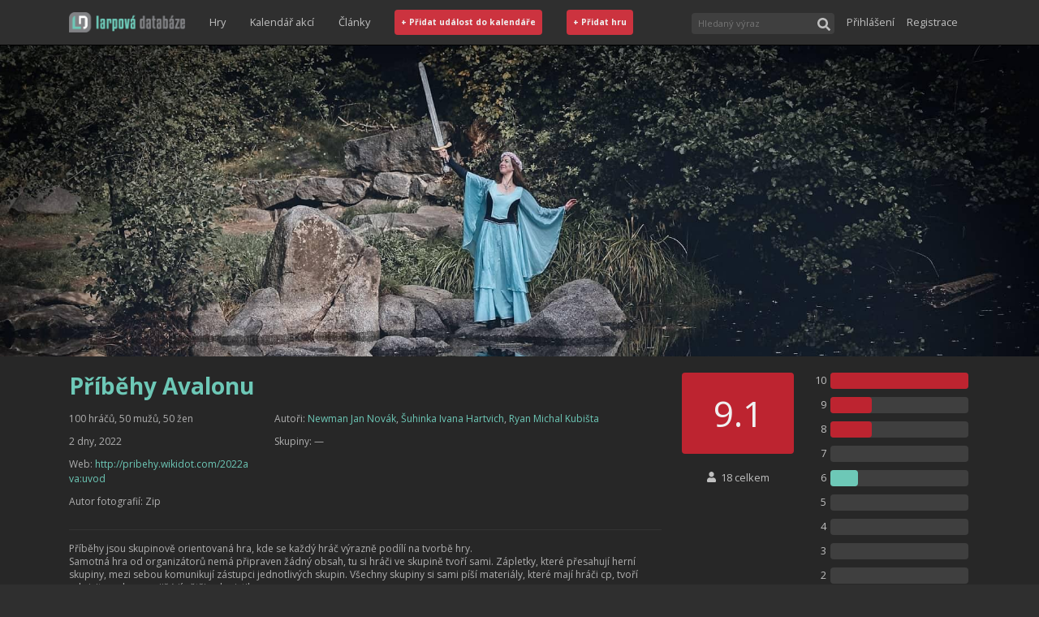

--- FILE ---
content_type: text/html; charset=utf-8
request_url: http://larpovadatabaze.cz/larp/pribehy-avalonu/cs/1292
body_size: 63399
content:
<!DOCTYPE html><html><head><link rel="shortcut icon" href="/images/favicon.png"/><link rel="stylesheet" href="//fonts.googleapis.com/css?family=Open+Sans:300italic,400italic,600italic,700italic,800italic,400,300,600,700,800&amp;subset=latin,latin-ext,cyrillic-ext,cyrillic"/><link rel="stylesheet" href="https://maxcdn.bootstrapcdn.com/bootstrap/4.5.0/css/bootstrap.min.css" integrity="sha384-9aIt2nRpC12Uk9gS9baDl411NQApFmC26EwAOH8WgZl5MYYxFfc+NcPb1dKGj7Sk" crossorigin="anonymous"/><style type="text/css">
    body {
        margin: 0;
          font-family: Open Sans, sans-serif;
          font-size: 16px;
          background-color: #2F2F2F;
          box-sizing: border-box;
          overflow-y: scroll;
    }
    
    body.modal-open #mainNav {
        right: 16px;
    }
        
    a {
        text-decoration: none;
        color: #6dc8b7;
    }
    
    a:hover {
        text-decoration: none;
        color: #afafaf;
    }
    
    a:focus, button:focus {
        outline-offset: 2px;    
        outline: 1px dotted rgba(128, 128, 128, 0.7);
    }
    </style><script async="" src="https://www.googletagmanager.com/gtag/js?id=UA-37900730-1"></script><script>
window.dataLayer = window.dataLayer || [];
function gtag(){dataLayer.push(arguments);}
gtag('js', new Date());
gtag('config', 'UA-37900730-1', {
page_path: window.location.pathname,
});
</script><meta name="viewport" content="width=device-width"/><meta charSet="utf-8"/><title>Příběhy Avalonu</title><meta property="og:title" content="Příběhy Avalonu"/><meta property="og:description" content="Příběhy jsou skupinově orientovaná hra, kde se každý hráč výrazně podílí na tvorbě hry.Samotná hra od organizátorů nemá připraven žádný obsah, tu si hráči ve skupině tvoří sami. Zápletky, které přesahují herní skupiny, mezi sebou komunikují zástupci jednotlivých skupin. Všechny skupiny si sami píší "/><meta property="og:image" content="https://larpovadatabaze.cz/game-image/?id=1292&amp;imageId=4755"/><meta property="og:type" content="article"/><meta property="og:url" content="https://larpovadatabaze.cz/larp/pribehy-avalonu/cs/1292"/><link rel="preload" href="/_next/static/css/387f463d66f25092e94d.css" as="style"/><link rel="stylesheet" href="/_next/static/css/387f463d66f25092e94d.css" data-n-g=""/><noscript data-n-css="true"></noscript><link rel="preload" href="/_next/static/chunks/main-f2b4caf2f1c852f1927a.js" as="script"/><link rel="preload" href="/_next/static/chunks/webpack-eda5d1f7c00f47ad406b.js" as="script"/><link rel="preload" href="/_next/static/chunks/framework.dfd9d318253a69a35721.js" as="script"/><link rel="preload" href="/_next/static/chunks/cb1608f2.f09e41d31200caad1bb4.js" as="script"/><link rel="preload" href="/_next/static/chunks/a9a7754c.19a920766f40af1c6756.js" as="script"/><link rel="preload" href="/_next/static/chunks/commons.1abc82dcef3f3db6f0f6.js" as="script"/><link rel="preload" href="/_next/static/chunks/0e86524d5b39e3c8ec0916b4eaee5180f1f9d5d7.37114fcabe38c2c9d8bb.js" as="script"/><link rel="preload" href="/_next/static/chunks/c329df1437e7367ddf9a326dbb31a2e059abaec1.2b4aff3bbef5724cf15e.js" as="script"/><link rel="preload" href="/_next/static/chunks/3ac759add1b0d226c4a476dc0c7be5c66cb74694.579bfc6878dc0dd38174.js" as="script"/><link rel="preload" href="/_next/static/chunks/12db9c1dc175831aad3ac0838fb066b1e6bec6da.d845bfb543919d5edecd.js" as="script"/><link rel="preload" href="/_next/static/chunks/4cdba3f3fb406405b121979a60c72e6888e3741f.03b25ecb5d94ca7b5b98.js" as="script"/><link rel="preload" href="/_next/static/chunks/5f784113706f3c5a4bbcbcbb28865be06e3b1df7.7942d8ebffcc38dcb04d.js" as="script"/><link rel="preload" href="/_next/static/chunks/b1542cc239bf56c8a14913c0a930efe682b5cf86.86e5d4b13afc15488f0c.js" as="script"/><link rel="preload" href="/_next/static/chunks/f0ada051f033e1f3bcf9e46e59583b8aac850dff.b723c9f4609d53b00d4e.js" as="script"/><link rel="preload" href="/_next/static/chunks/pages/_app-89a53119fba726b7373e.js" as="script"/><link rel="preload" href="/_next/static/chunks/8c3561fe09c9197b2d14172210a809b21e515780.6a2b60d9a434d8be31b8.js" as="script"/><link rel="preload" href="/_next/static/chunks/6eee66f72202192c4fa7816b319fe556fee746ac.f9068d9fc7cf3245aa20.js" as="script"/><link rel="preload" href="/_next/static/chunks/e51d125425f91d414f18c96511e039d653cc4ea8.f2107965324579fbc783.js" as="script"/><link rel="preload" href="/_next/static/chunks/3f8ea3d7a8f3fb8dccade34bac5392ff3de8dc6a.11d977550fea1b5e10d2.js" as="script"/><link rel="preload" href="/_next/static/chunks/2b45ef5bc0704f549db596185775b174183546ce.21a410f7ce3aaf54aa27.js" as="script"/><link rel="preload" href="/_next/static/chunks/pages/gameDetail-7453785d2e4b5be2e763.js" as="script"/><style id="server-side-styles">.toast-0-1-1 {
  left: 50vw;
  bottom: 32px;
  opacity: 0.8;
  z-index: 1111;
  position: fixed;
  max-width: 70vw;
  transform: translateX(-50%);
}
.body-0-1-2 {
  display: flex;
  align-items: center;
  justify-content: space-between;
}
.success-0-1-3 {
  color: #fff;
  background-color: #6dc8b7;
}
.error-0-1-4 {
  color: #fff;
  background-color: #BD2430;
}
.button-0-1-5 {
  color: inherit;
  border: 0;
  background: transparent;
  margin-left: 16px;
}
.link-0-1-19 {
  color: #C0C0C0;
  width: 100%;
  border: 0;
  height: 40px;
  display: flex;
  padding: 0;
  font-size: 0.8rem;
  background: transparent;
  align-items: center;
  justify-content: flex-start;
}
.link-0-1-19:hover {
  color: #6dc8b7;
}
@media(min-width: 768px) {
  .link-0-1-19 {
    width: auto;
    padding: 0 15px;
  }
}
  .widthFixer-0-1-18 {
    margin: 0 auto;
    box-sizing: border-box;
  }
  .rating-0-1-66 {
    color: #F0F0F0;
    display: flex;
    align-items: center;
    flex-shrink: 0;
    font-weight: 700;
    border-radius: 4px;
    justify-content: center;
  }
  .ratingTiny-0-1-67 {
    width: 11px;
    height: 11px;
    border-radius: 2px;
  }
  .ratingSmall-0-1-68 {
    width: 40px;
    height: 40px;
    font-size: 0.7rem;
  }
  .ratingMedium-0-1-69 {
    height: 48px;
    font-size: 1.1rem;
  }
  .ratingBig-0-1-70 {
    height: 100px;
    font-size: 2.75rem;
    font-weight: unset;
  }
  .average-0-1-71 {
    font-size: 60%;
  }
  .ratingNotRated-0-1-72 {
    background-color: #CCC;
  }
  .ratingMediocre-0-1-73 {
    background-color: #757575;
  }
  .ratingAverage-0-1-74 {
    background-color: #6dc8b7;
  }
  .ratingGreat-0-1-75 {
    background-color: #BD2430;
  }
  .wrapper-0-1-20 {
    width: 100%;
    display: flex;
    position: relative;
    margin-top: 3px;
    transition: border-color ease-in-out .15s, box-shadow ease-in-out .15s;
    margin-right: 15px;
    margin-bottom: 5px;
  }
  .wrapper-0-1-20:focus-within {
    outline: 0;
    box-shadow: inset 0 1px 1px rgba(0,0,0,.075), 0 0 8px rgba(102, 175, 233, .6);
    border-color: #66afe9;
  }
  .searchInput-0-1-21 {
    color: #F0F0F0;
    border: none;
    outline: 0;
    padding: 5px 24px 5px 8px;
    flex-grow: 1;
    font-size: 0.69rem;
    background-color: #3F3F3F;
    border-top-left-radius: 4px;
    border-bottom-left-radius: 4px;
  }
  .searchButton-0-1-22 {
    color: #C0C0C0;
    width: 26px;
    border: 0;
    cursor: pointer;
    height: 26px;
    outline: 0;
    padding: 2px 0 0;
    overflow: hidden;
    background-color: #3F3F3F;
    border-top-right-radius: 4px;
    border-bottom-right-radius: 4px;
  }
  .results-0-1-23 {
    top: 28px;
    left: 0;
    width: 100%;
    border: 1px solid #333;
    display: flex;
    padding: 7px;
    z-index: 1001;
    position: absolute;
    min-width: 250px;
    background: #3F3F3F;
    align-items: stretch;
    flex-direction: column;
  }
  .resultsText-0-1-24 {
    color: #C0C0C0;
    padding: 10px 5px;
    font-size: 0.75rem;
    align-self: center;
  }
  .moreText-0-1-25 {
    padding: 15px 5px 10px;
    align-self: center;
  }
  .iconLoading-0-1-26 {
    font-size: 1.25rem;
  }
  .gameSpacer-0-1-27 {
    margin-top: 7px;
  }
  .gameLoading-0-1-28 {
    opacity: 0.8;
  }
@media(min-width: 768px) {
  .searchInput-0-1-21 {
    width: 150px;
  }
  .wrapper-0-1-20 {
    margin-bottom: 0;
  }
}
  .button-0-1-29 {
    color: #C0C0C0;
    border: 0;
    margin: 8px 0 6px -3px;
    display: flex;
    padding: 3px;
    font-size: 0.75rem;
    background: transparent;
    align-items: center;
  }
  .button-0-1-29:hover {
    color: #6dc8b7;
  }
  .image-0-1-30 {
    width: 18px;
    border: solid 1px #5f5f5f;
    height: 18px;
    padding: 1px;
    margin-right: 2px;
    border-radius: 2px;
  }
  .dropDown-0-1-31 {
    flex-shrink: 0;
  }
  .signInLink-0-1-32 {
    color: #C0C0C0;
    width: 100%;
    border: 0;
    height: 40px;
    display: flex;
    padding: 0;
    font-size: 0.8rem;
    background: transparent;
    align-items: center;
    justify-content: flex-start;
  }
  .signInLink-0-1-32:hover {
    color: #6dc8b7;
  }
@media(min-width: 768px) {
  .button-0-1-29 {
    margin: 0 0 0 8px;
  }
}
  .placeholder-0-1-6 {
    height: 55px;
  }
@media(min-width: 768px) {
  .placeholder-0-1-6 {
    height: 105px;
  }
}
@media(min-width: 992px) {
  .placeholder-0-1-6 {
    height: 55px;
  }
}
  .image-0-1-7 {
    height: 55px;
  }
  .container-0-1-8 {
    top: 0;
    left: 0;
    right: 0;
    z-index: 1000;
    position: fixed;
    border-bottom: 1px solid black;
    background-color: #2F2F2F;
  }
  .innerContainer-0-1-9 {
    display: flex;
    flex-wrap: wrap;
    flex-direction: row;
    justify-content: space-between;
  }
  .rightSpacer-0-1-10 {
    margin-right: 15px;
  }
  .part-0-1-11 {
    display: flex;
    align-items: center;
    flex-direction: row;
  }
  .linksPart-0-1-12 {
    order: 8;
    border-top: 1px solid #5f5f5f;
    flex-basis: 100%;
    align-items: flex-start;
    margin-bottom: 8px;
    flex-direction: column;
  }
  .userPart-0-1-13 {
    order: 7;
    margin: 0 0 5px;
    flex-basis: 100%;
    align-items: flex-start;
    flex-direction: column;
  }
  .buttonLike-0-1-14 {
    color: #F0F0F0;
    width: 100%;
    padding: 8px;
    font-size: 0.8em;
    font-weight: 700;
    border-radius: 4px;
    background-color: #CC333F;
  }
  .buttonLike-0-1-14:hover {
    background-color: #BD2430;
  }
  .buttonShort-0-1-16 {
    display: none;
  }
  .expandButton-0-1-17 {
    order: 4;
    height: 40px;
    margin: 7px 0;
    display: block;
  }
@media(min-width: 768px) {
  .linksPart-0-1-12 {
    flex-grow: 1;
    border-top: 0;
    flex-basis: auto;
    align-items: center;
    margin-bottom: 10px;
    flex-direction: row;
    justify-content: center;
  }
  .userPart-0-1-13 {
    order: 3;
    margin: 0;
    flex-grow: 1;
    flex-basis: auto;
    align-items: center;
    flex-direction: row;
    justify-content: flex-end;
  }
  .expandButton-0-1-17 {
    display: none !important;
  }
  .buttonLike-0-1-14 {
    width: auto;
  }
}
@media(min-width: 992px) {
  .buttonFull-0-1-15 {
    display: none;
  }
  .buttonShort-0-1-16 {
    display: inline-block;
  }
  .linksPart-0-1-12 {
    order: 2;
    margin-bottom: 0;
    justify-content: flex-start;
  }
  .innerContainer-0-1-9 {
    height: 55px;
    flex-wrap: nowrap;
  }
  .userPart-0-1-13 {
    flex-grow: 0;
  }
}
@media(min-width: 1200px) {
  .buttonFull-0-1-15 {
    display: inline-block;
  }
  .buttonShort-0-1-16 {
    display: none;
  }
}
  .footerWrapper-0-1-97 {
    color: #999;
    padding: 10px 0;
    font-size: 0.8rem;
    background: #2F2F2F;
    border-top: 1px solid black;
    line-height: 200%;
  }
  .link-0-1-98 {
    top: 1px;
    padding: 0 5px;
    position: relative;
  }
  .link-0-1-98:hover {
    color: #6dc8b7;
  }
  .wrapper-0-1-78 {
    box-shadow: 0px 1px 1px 0 #000;
    background-color: #3F3F3F;
  }
  .widthFixer-0-1-79 {
    display: flex;
    min-height: 49px;
    overflow-x: auto;
    overflow-y: hidden;
    align-items: stretch;
  }
  .tab-0-1-80 {
    display: flex;
    position: relative;
    align-items: center;
    flex-direction: column;
  }
  .tabText-0-1-81 {
    color: #999;
    border: 0;
    cursor: pointer;
    height: 100%;
    margin: 0 10px;
    padding: 10px 5px;
    font-size: 0.9rem;
    background: transparent;
    font-weight: 700;
  }
  .tabTextHover-0-1-82:hover {
    color: #6dc8b7;
  }
  .tabIcon-0-1-83 {
    color: #f5f5f5;
    bottom: -17px;
    position: absolute;
    font-size: 1.75rem;
  }
  .wrapper-0-1-48 {
    display: flex;
    padding: 0 10px;
    flex-wrap: wrap;
  }
  .label-0-1-49 {
    color: #333;
    margin: 0 5px 5px 0;
    padding: 3px 5px;
    font-size: 0.75rem;
    white-space: nowrap;
    border-radius: 3px;
    background-color: #f5f5f5;
  }
  .label-0-1-49:hover {
    color: #f5f5f5;
    background-color: #6dc8b7;
  }
  .header-0-1-39 {
    color: #6dc8b7;
    font-size: 1.75rem;
    font-weight: bold;
    margin-bottom: 15px;
  }
  .headerPlaceholder-0-1-40 {
    height: 2.20rem;
    margin: 5px 0 15px;
    opacity: 0.04;
    background-color: #AFAFAF;
  }
  .fact-0-1-41 {
    color: #AFAFAF;
    margin: 0 0 10px;
    overflow: hidden;
    font-size: 0.75rem;
    line-height: 150%;
    text-overflow: ellipsis;
  }
  .factPlaceholder-0-1-42 {
    height: 1.15rem;
    opacity: 0.04;
    background: #AFAFAF;
  }
  .factLink-0-1-43 {
    word-break: break-all;
  }
  .divider-0-1-44 {
    margin: 15px 0;
    border-bottom: 1px solid #333;
  }
  .description-0-1-45 {
    color: #AFAFAF;
    overflow: hidden;
    font-size: 0.75rem;
    line-height: 140%;
  }
  .description-0-1-45 p {
    overflow: hidden;
    text-overflow: ellipsis;
  }
  .descriptionPlaceholder-0-1-46 {
    height: 140px;
    opacity: 0.04;
    background: #AFAFAF;
  }
  .link-0-1-47 {
    color: #6dc8b7;
  }
  .link-0-1-47:hover {
    color: #C0C0C0;
  }
  .button-0-1-76 {
    color: #7f7f7f;
    border: 1px solid #000;
    padding: 2px;
    font-size: 0.75rem;
    border-radius: 4px;
    margin-bottom: 2px;
    background-color: #3F3F3F;
  }
  .button-0-1-76:hover {
    color: #333;
    background-color: #f5f5f5;
  }
  .selected-0-1-77 {
    color: #f5f5f5;
    background-color: #6dc8b7;
  }
  .wrapper-0-1-50 {
    color: #C0C0C0;
    font-size: 0.8rem;
    text-align: center;
  }
  .left-0-1-51 {
    display: flex;
    padding: 0 10px;
    text-align: center;
    flex-direction: column;
  }
  .right-0-1-52 {
    padding: 0 10px 25px;
  }
  .statsRow-0-1-53 {
    display: flex;
    align-items: center;
    margin-bottom: 10px;
  }
  .statsNum-0-1-54 {
    width: 20px;
    text-align: right;
    margin-right: 5px;
  }
  .statHolder-0-1-55 {
    width: 170px;
    height: 20px;
    border-radius: 4px;
    background-color: #3F3F3F;
  }
  .statGauge-0-1-56 {
    height: 100%;
    transition: width 0.3s ease-in;
    border-radius: 4px;
  }
  .login-0-1-57 {
    text-align: center;
    margin-bottom: 20px;
  }
  .totalPlayed-0-1-58 {
    margin: 20px 0 10px;
  }
  .yourRating-0-1-59 {
    margin-bottom: 25px;
  }
  .ratingsDisabled-0-1-60 {
    color: #C0C0C0;
    font-size: 0.75rem;
  }
  .signInButton-0-1-61 {
    color: #6dc8b7;
    border: 0;
    padding: 4px 0;
    background: transparent;
  }
  .signInButton-0-1-61:hover {
    color: #C0C0C0;
  }
  .ratingNotRated-0-1-62 {
    background-color: #CCC;
  }
  .ratingMediocre-0-1-63 {
    background-color: #757575;
  }
  .ratingAverage-0-1-64 {
    background-color: #6dc8b7;
  }
  .ratingGreat-0-1-65 {
    background-color: #BD2430;
  }
  .wrapper-0-1-94 {
    color: #5f5f5f;
    margin: 0;
    display: flex;
    padding: 10px 15px;
    font-size: 0.83rem;
    border-radius: 3px;
    background-color: #f5f5f5;
  }
  .wrapper-0-1-88 {
    padding: 15px;
    margin-bottom: 12px;
  }
  .titleInner-0-1-89 {
    flex-grow: 1;
  }
  .game-0-1-90 {
    display: flex;
    align-items: center;
  }
  .gameName-0-1-91 {
    color: #333;
    padding: 4px 6px;
    overflow: hidden;
    flex-grow: 1;
    font-size: 0.75rem;
    min-width: 0;
    white-space: nowrap;
    text-overflow: ellipsis;
  }
  .gameName-0-1-91:hover {
    color: #5f5f5f;
  }
  .titleRating-0-1-92 {
    opacity: 0.5;
  }
  .rating-0-1-93 {
    opacity: 0.5;
    font-size: 0.75rem;
    margin-left: 8px;
  }
  .wrapper-0-1-95 {
    padding: 15px;
    margin-bottom: 12px;
  }
  .event-0-1-96 {
    color: #333;
    display: block;
    padding: 4px 6px 4px 16px;
    font-size: 0.75rem;
    line-height: 150%;
  }
  .event-0-1-96.future {
    font-weight: bold;
  }
  .event-0-1-96:hover {
    color: #5f5f5f;
  }
  .buttons-0-1-85 {
    margin-top: 5px;
    text-align: right;
  }
  .button-0-1-86 {
    color: #6dc8b7;
    border: 1px solid #C0C0C0;
    margin: 5px;
    outline: 0;
    padding: 4px 8px;
    font-size: 0.65rem;
    font-weight: 1000;
    border-radius: 2px;
    background-color: #f5f5f5;
  }
  .button-0-1-86:hover {
    color: #333;
  }
  .active-0-1-87 {
    color: #f5f5f5;
    background-color: #6dc8b7;
  }
  .commentButtonWrapper-0-1-84 {
    text-align: right;
    margin-right: 18px;
    margin-bottom: 8px;
  }
  .details-0-1-33 {
    background-color: #272727;
  }
  .detailsRow-0-1-34 {
    padding-top: 20px;
  }
  .detailsColumn-0-1-35 {
    padding-bottom: 20px;
  }
  .extras-0-1-36 {
    padding: 10px 0;
    background-color: #EFEFEF;
  }
  .extrasColumn-0-1-37 {
    margin: 10px 0;
  }
  .coverImage-0-1-38 {
    width: 100%;
    min-height: 29.75vw;
  }</style></head><body><div id="__next"><nav class="container-0-1-8" id="mainNav"><div class="widthFixer-0-1-18 innerContainer-0-1-9 container"><a role="button" tabindex="0" class="rightSpacer-0-1-10 part-0-1-11 image-0-1-7" href="/"><img src="/images/ld-logo-ver-091EA8500E0CBCBECE1FACC3A785855B.png" height="25" alt="Larpová databáze"/></a><div class="part-0-1-11 linksPart-0-1-12 d-none d-md-flex"><a href="/games/recentAndMostPlayed" class="link-0-1-19">Hry</a><a href="/kalendar" class="link-0-1-19">Kalendář akcí</a><a class="link-0-1-19" href="https://larpy.cz" target="_blank">Články</a><a href="/eventEdit" class="link-0-1-19"><span class="buttonLike-0-1-14 buttonFull-0-1-15">+ Přidat událost do kalendáře</span><span class="buttonLike-0-1-14 buttonShort-0-1-16">+ Událost</span></a><a href="/gameEdit" class="link-0-1-19"><span class="buttonLike-0-1-14 buttonFull-0-1-15">+ Přidat hru</span><span class="buttonLike-0-1-14 buttonShort-0-1-16">+ Hra</span></a></div><div class="part-0-1-11 userPart-0-1-13 d-none d-md-flex"><form class="wrapper-0-1-20"><input id="headerSearchInput" placeholder="Hledaný výraz" class="searchInput-0-1-21"/><button type="submit" class="searchButton-0-1-22"><svg aria-hidden="true" focusable="false" data-prefix="fas" data-icon="search" class="svg-inline--fa fa-search fa-w-16 " role="img" xmlns="http://www.w3.org/2000/svg" viewBox="0 0 512 512"><path fill="currentColor" d="M505 442.7L405.3 343c-4.5-4.5-10.6-7-17-7H372c27.6-35.3 44-79.7 44-128C416 93.1 322.9 0 208 0S0 93.1 0 208s93.1 208 208 208c48.3 0 92.7-16.4 128-44v16.3c0 6.4 2.5 12.5 7 17l99.7 99.7c9.4 9.4 24.6 9.4 33.9 0l28.3-28.3c9.4-9.4 9.4-24.6.1-34zM208 336c-70.7 0-128-57.2-128-128 0-70.7 57.2-128 128-128 70.7 0 128 57.2 128 128 0 70.7-57.2 128-128 128z"></path></svg></button></form></div><button type="button" class="part-0-1-11 expandButton-0-1-17 btn btn-dark"><svg aria-hidden="true" focusable="false" data-prefix="fas" data-icon="bars" class="svg-inline--fa fa-bars fa-w-14 " role="img" xmlns="http://www.w3.org/2000/svg" viewBox="0 0 448 512"><path fill="currentColor" d="M16 132h416c8.837 0 16-7.163 16-16V76c0-8.837-7.163-16-16-16H16C7.163 60 0 67.163 0 76v40c0 8.837 7.163 16 16 16zm0 160h416c8.837 0 16-7.163 16-16v-40c0-8.837-7.163-16-16-16H16c-8.837 0-16 7.163-16 16v40c0 8.837 7.163 16 16 16zm0 160h416c8.837 0 16-7.163 16-16v-40c0-8.837-7.163-16-16-16H16c-8.837 0-16 7.163-16 16v40c0 8.837 7.163 16 16 16z"></path></svg></button></div></nav><div class="placeholder-0-1-6"></div><div class="details-0-1-33"><img class="coverImage-0-1-38" alt="" src="/game-image/?id=1292&amp;imageId=4755"/><div class="widthFixer-0-1-18 container"><div class="detailsRow-0-1-34 row"><div class="detailsColumn-0-1-35 col-lg-8 col-md-6"><h1 class="header-0-1-39">Příběhy Avalonu</h1><div class="row"><div class="col-lg-4"><p class="fact-0-1-41">100 hráčů, 50 mužů, 50 žen</p><p class="fact-0-1-41">2 dny, 2022</p><p class="fact-0-1-41 factLink-0-1-43">Web: <a href="http://pribehy.wikidot.com/2022ava:uvod" class="link-0-1-47" target="_blank" rel="noreferrer">http://pribehy.wikidot.com/2022ava:uvod</a></p><p class="fact-0-1-41">Autor fotografií: <!-- -->Zip</p></div><div class="col-lg-7"><p class="fact-0-1-41">Autoři:<!-- --> <a class="link-0-1-47" href="/profile/795">Newman<!-- --> <!-- -->Jan Novák</a>, <a class="link-0-1-47" href="/profile/226">Šuhinka<!-- --> <!-- -->Ivana Hartvich</a>, <a class="link-0-1-47" href="/profile/821">Ryan<!-- --> <!-- -->Michal Kubišta</a></p><p class="fact-0-1-41">Skupiny:<!-- --> <span>—</span></p></div></div><div class="divider-0-1-44"></div><p class="description-0-1-45"></p><div class="divider-0-1-44"></div><div class="wrapper-0-1-48"><a href="/games/recentAndMostPlayed" class="label-0-1-49" title="Různá turnajová klání">turnaje</a><a href="/games/recentAndMostPlayed" class="label-0-1-49" title="Štítek dřevárna znamená larpy, kde se k řešení konfliktů využívají dřevěné či měkčené zbraně.">dřevárna</a><a href="/games/recentAndMostPlayed" class="label-0-1-49" title="Štítek označuje hry jen málo strutkturované, s málo řízeným dějem. Hráči sandboxových her si zpravidla tvoří postavy sami a stejně tak budování herního obsahu je z větší části v jejich rukou.">sandbox</a><a href="/games/recentAndMostPlayed" class="label-0-1-49" title="Štítek patří hrám, které nelze označit za fantasy, ale které obsahují prvky nadpřirozena, okultismu, tajuplných nevysvětlitelných jevů nebo abstraktních situací a dějů">mystický</a><a href="/games/recentAndMostPlayed" class="label-0-1-49" title="Štítek dramatický je určen pro larpy, které se hrají jak ve vnitřním, tak vnějším prostředí (hrad, chata, rekreační areál, ...), vyžnačují se řízeným dějem a předem připravenými propracovanými postavami. Počet hráčů se typicky pohybuje od 20 do 120.">dramatický</a><a href="/games/recentAndMostPlayed" class="label-0-1-49" title="Štítek sociální drama patří larpům, jejichž náplň je primárně zaměřena na mezilidské vztahy. Patří sem larpy romantické, hry zabývající se rodinnými tématy, ale i sociálním vyloučením atp.">sociální drama</a><a href="/games/recentAndMostPlayed" class="label-0-1-49" title="Štítek fantasy patří k larpům, které se odehrávají ve fikčním světě nebo světě, který je nějakým způsobem spojený s tím reálným.  Typické je pro fantasy využití magie, nadpřirozených bytostí, událostí, technologií, ras a jiných v reálném světě neexistujících jevů.">fantasy</a></div></div><div class="detailsColumn-0-1-35 col-lg-4 col-md-6"><div class="wrapper-0-1-50"><div class="row"><div class="left-0-1-51 col-5"><div class="rating-0-1-66 ratingBig-0-1-70 ratingGreat-0-1-75" data-testid="gameRatingBox.wrapper"><span>9.1</span></div><span class="totalPlayed-0-1-58"><svg aria-hidden="true" focusable="false" data-prefix="fas" data-icon="user" class="svg-inline--fa fa-user fa-w-14 " role="img" xmlns="http://www.w3.org/2000/svg" viewBox="0 0 448 512"><path fill="currentColor" d="M224 256c70.7 0 128-57.3 128-128S294.7 0 224 0 96 57.3 96 128s57.3 128 128 128zm89.6 32h-16.7c-22.2 10.2-46.9 16-72.9 16s-50.6-5.8-72.9-16h-16.7C60.2 288 0 348.2 0 422.4V464c0 26.5 21.5 48 48 48h352c26.5 0 48-21.5 48-48v-41.6c0-74.2-60.2-134.4-134.4-134.4z"></path></svg>  <!-- -->18 celkem</span><span class="yourRating-0-1-59">Vaše hodnocení je: -</span><button type="button" class="button-0-1-76 selected-0-1-77">Nehrál jsem</button><button type="button" class="button-0-1-76">Hrál jsem</button><button type="button" class="button-0-1-76">Chci hrát</button></div><div class="right-0-1-52 col-7"><div class="statsRow-0-1-53"><div class="statsNum-0-1-54">10</div><div class="statHolder-0-1-55"><div class="statGauge-0-1-56 ratingGreat-0-1-65" style="width:100%"></div></div></div><div class="statsRow-0-1-53"><div class="statsNum-0-1-54">9</div><div class="statHolder-0-1-55"><div class="statGauge-0-1-56 ratingGreat-0-1-65" style="width:30%"></div></div></div><div class="statsRow-0-1-53"><div class="statsNum-0-1-54">8</div><div class="statHolder-0-1-55"><div class="statGauge-0-1-56 ratingGreat-0-1-65" style="width:30%"></div></div></div><div class="statsRow-0-1-53"><div class="statsNum-0-1-54">7</div><div class="statHolder-0-1-55"><div class="statGauge-0-1-56 ratingAverage-0-1-64" style="width:0%"></div></div></div><div class="statsRow-0-1-53"><div class="statsNum-0-1-54">6</div><div class="statHolder-0-1-55"><div class="statGauge-0-1-56 ratingAverage-0-1-64" style="width:20%"></div></div></div><div class="statsRow-0-1-53"><div class="statsNum-0-1-54">5</div><div class="statHolder-0-1-55"><div class="statGauge-0-1-56 ratingAverage-0-1-64" style="width:0%"></div></div></div><div class="statsRow-0-1-53"><div class="statsNum-0-1-54">4</div><div class="statHolder-0-1-55"><div class="statGauge-0-1-56 ratingMediocre-0-1-63" style="width:0%"></div></div></div><div class="statsRow-0-1-53"><div class="statsNum-0-1-54">3</div><div class="statHolder-0-1-55"><div class="statGauge-0-1-56 ratingMediocre-0-1-63" style="width:0%"></div></div></div><div class="statsRow-0-1-53"><div class="statsNum-0-1-54">2</div><div class="statHolder-0-1-55"><div class="statGauge-0-1-56 ratingMediocre-0-1-63" style="width:0%"></div></div></div><div class="statsRow-0-1-53"><div class="statsNum-0-1-54">1</div><div class="statHolder-0-1-55"><div class="statGauge-0-1-56 ratingMediocre-0-1-63" style="width:0%"></div></div></div></div></div></div></div></div></div><div class="wrapper-0-1-78"><div class="widthFixer-0-1-18 widthFixer-0-1-79 container"><div class="tab-0-1-80"><button type="button" class="tabText-0-1-81">Komentáře</button><div class="tabIcon-0-1-83"><svg aria-hidden="true" focusable="false" data-prefix="fas" data-icon="caret-up" class="svg-inline--fa fa-caret-up fa-w-10 " role="img" xmlns="http://www.w3.org/2000/svg" viewBox="0 0 320 512"><path fill="currentColor" d="M288.662 352H31.338c-17.818 0-26.741-21.543-14.142-34.142l128.662-128.662c7.81-7.81 20.474-7.81 28.284 0l128.662 128.662c12.6 12.599 3.676 34.142-14.142 34.142z"></path></svg></div></div></div></div><div class="extras-0-1-36"><div class="widthFixer-0-1-18 container"><div class="row"><div class="extrasColumn-0-1-37 col-lg-9"><div class="buttons-0-1-85"><button type="button" class="button-0-1-86">&lt;&lt;</button><button type="button" class="button-0-1-86">&lt;</button><button type="button" class="button-0-1-86 active-0-1-87">1</button><button type="button" class="button-0-1-86">&gt;</button><button type="button" class="button-0-1-86">&gt;&gt;</button></div></div><div class="extrasColumn-0-1-37 col-lg-3"><h2 class="wrapper-0-1-94"><span class="titleInner-0-1-89">Podobné larpy</span></h2><div class="wrapper-0-1-88"></div><h2 class="wrapper-0-1-94">Události</h2><div class="wrapper-0-1-95"></div><h2 class="wrapper-0-1-94"><span class="titleInner-0-1-89">Larpy autorů</span></h2><div class="wrapper-0-1-88"><a class="game-0-1-90" href="/larp/zabity-leto/cs/2585"><div class="rating-0-1-66 ratingTiny-0-1-67 ratingNotRated-0-1-72" data-testid="gameRatingBox.wrapper"><span></span></div><span class="gameName-0-1-91">Zabitý léto<!-- --> (<!-- -->2023<!-- -->)</span></a><a class="game-0-1-90" href="/larp/warhammer-2008/cs/47700"><div class="rating-0-1-66 ratingTiny-0-1-67 ratingNotRated-0-1-72" data-testid="gameRatingBox.wrapper"><span></span></div><span class="gameName-0-1-91">Warhammer 2008<!-- --> (<!-- -->2008<!-- -->)</span></a><a class="game-0-1-90" href="/larp/smazat/cs/50900"><div class="rating-0-1-66 ratingTiny-0-1-67 ratingNotRated-0-1-72" data-testid="gameRatingBox.wrapper"><span></span></div><span class="gameName-0-1-91">smazat<!-- --> (<!-- -->2018<!-- -->)</span></a><a class="game-0-1-90" href="/larp/warhammer-2010/cs/54315"><div class="rating-0-1-66 ratingTiny-0-1-67 ratingNotRated-0-1-72" data-testid="gameRatingBox.wrapper"><span></span></div><span class="gameName-0-1-91">Warhammer 2010<!-- --> (<!-- -->2010<!-- -->)</span></a><a class="game-0-1-90" href="/larp/warhammer-2009/cs/54316"><div class="rating-0-1-66 ratingTiny-0-1-67 ratingNotRated-0-1-72" data-testid="gameRatingBox.wrapper"><span></span></div><span class="gameName-0-1-91">Warhammer 2009<!-- --> (<!-- -->2009<!-- -->)</span></a><a class="game-0-1-90" href="/larp/tunguska/cs/51200"><div class="rating-0-1-66 ratingTiny-0-1-67 ratingGreat-0-1-75" data-testid="gameRatingBox.wrapper"><span></span></div><span class="gameName-0-1-91">Tunguska<!-- --> (<!-- -->2018<!-- -->)</span></a><a class="game-0-1-90" href="/larp/pribehy-divokych-planet-2018-firefly/cs/53100"><div class="rating-0-1-66 ratingTiny-0-1-67 ratingGreat-0-1-75" data-testid="gameRatingBox.wrapper"><span></span></div><span class="gameName-0-1-91">Příběhy divokých planet 2018 (Firefly)<!-- --> (<!-- -->2018<!-- -->)</span></a><a class="game-0-1-90" href="/larp/hlidky-pardubice/cs/377"><div class="rating-0-1-66 ratingTiny-0-1-67 ratingAverage-0-1-74" data-testid="gameRatingBox.wrapper"><span></span></div><span class="gameName-0-1-91">Hlídky Pardubice<!-- --> (<!-- -->2011<!-- -->)</span></a><a class="game-0-1-90" href="/larp/keltika/cs/46350"><div class="rating-0-1-66 ratingTiny-0-1-67 ratingAverage-0-1-74" data-testid="gameRatingBox.wrapper"><span></span></div><span class="gameName-0-1-91">Keltika<!-- --> (<!-- -->2016<!-- -->)</span></a><a class="game-0-1-90" href="/larp/pribehy-ze-sveta-zaklinace/cs/778"><div class="rating-0-1-66 ratingTiny-0-1-67 ratingGreat-0-1-75" data-testid="gameRatingBox.wrapper"><span></span></div><span class="gameName-0-1-91">Příběhy ze světa zaklínače<!-- --> (<!-- -->2015<!-- -->)</span></a><a class="game-0-1-90" href="/larp/strepy-abeiru-4/cs/1315"><div class="rating-0-1-66 ratingTiny-0-1-67 ratingGreat-0-1-75" data-testid="gameRatingBox.wrapper"><span></span></div><span class="gameName-0-1-91">Střepy Abeiru 4<!-- --> (<!-- -->2023<!-- -->)</span></a><a class="game-0-1-90" href="/larp/matrix/cs/241"><div class="rating-0-1-66 ratingTiny-0-1-67 ratingGreat-0-1-75" data-testid="gameRatingBox.wrapper"><span></span></div><span class="gameName-0-1-91">Matrix<!-- --> (<!-- -->2008<!-- -->)</span></a><a class="game-0-1-90" href="/larp/pribehy-vikingu/cs/54506"><div class="rating-0-1-66 ratingTiny-0-1-67 ratingGreat-0-1-75" data-testid="gameRatingBox.wrapper"><span></span></div><span class="gameName-0-1-91">Příběhy Vikingů<!-- --> (<!-- -->2019<!-- -->)</span></a><a class="game-0-1-90" href="/larp/ardavske-udoli-1462/cs/154"><div class="rating-0-1-66 ratingTiny-0-1-67 ratingGreat-0-1-75" data-testid="gameRatingBox.wrapper"><span></span></div><span class="gameName-0-1-91">Ardavské údolí 1462<!-- --> (<!-- -->2010<!-- -->)</span></a><a class="game-0-1-90" href="/larp/pribehy-stredozeme/cs/571"><div class="rating-0-1-66 ratingTiny-0-1-67 ratingGreat-0-1-75" data-testid="gameRatingBox.wrapper"><span></span></div><span class="gameName-0-1-91">Příběhy Středozemě<!-- --> (<!-- -->2014<!-- -->)</span></a><a class="game-0-1-90" href="/larp/strepy-abeiru-stezky-padlych/cs/39750"><div class="rating-0-1-66 ratingTiny-0-1-67 ratingGreat-0-1-75" data-testid="gameRatingBox.wrapper"><span></span></div><span class="gameName-0-1-91">Střepy Abeiru: Stezky padlých<!-- --> (<!-- -->2015<!-- -->)</span></a><a class="game-0-1-90" href="/larp/pribehy-zapomenutych-risi/cs/1293"><div class="rating-0-1-66 ratingTiny-0-1-67 ratingGreat-0-1-75" data-testid="gameRatingBox.wrapper"><span></span></div><span class="gameName-0-1-91">Příběhy Zapomenutých říší<!-- --> (<!-- -->2020<!-- -->)</span></a><a class="game-0-1-90" href="/larp/strepy-abeiru/cs/243"><div class="rating-0-1-66 ratingTiny-0-1-67 ratingGreat-0-1-75" data-testid="gameRatingBox.wrapper"><span></span></div><span class="gameName-0-1-91">Střepy Abeiru<!-- --> (<!-- -->2011<!-- -->)</span></a><a class="game-0-1-90" href="/larp/pribehy-ledu-a-ohne/cs/44550"><div class="rating-0-1-66 ratingTiny-0-1-67 ratingGreat-0-1-75" data-testid="gameRatingBox.wrapper"><span></span></div><span class="gameName-0-1-91">Příběhy ledu a ohně<!-- --> (<!-- -->2016<!-- -->)</span></a><a class="game-0-1-90" href="/larp/matrix-ii/cs/242"><div class="rating-0-1-66 ratingTiny-0-1-67 ratingGreat-0-1-75" data-testid="gameRatingBox.wrapper"><span></span></div><span class="gameName-0-1-91">Matrix II<!-- --> (<!-- -->2010<!-- -->)</span></a><a class="game-0-1-90" href="/larp/noc-krizu/cs/1228"><div class="rating-0-1-66 ratingTiny-0-1-67 ratingGreat-0-1-75" data-testid="gameRatingBox.wrapper"><span></span></div><span class="gameName-0-1-91">Noc křížů<!-- --> (<!-- -->2021<!-- -->)</span></a><a class="game-0-1-90" href="/larp/legenda-o-blackhill/cs/54334"><div class="rating-0-1-66 ratingTiny-0-1-67 ratingGreat-0-1-75" data-testid="gameRatingBox.wrapper"><span></span></div><span class="gameName-0-1-91">Legenda o Blackhill<!-- --> (<!-- -->2019<!-- -->)</span></a><a class="game-0-1-90" href="/larp/ozveny-nirnaeth/cs/54503"><div class="rating-0-1-66 ratingTiny-0-1-67 ratingGreat-0-1-75" data-testid="gameRatingBox.wrapper"><span></span></div><span class="gameName-0-1-91">Ozvěny Nirnaeth<!-- --> (<!-- -->2019<!-- -->)</span></a><a class="game-0-1-90" href="/larp/pribehy-avalonu/cs/1292"><div class="rating-0-1-66 ratingTiny-0-1-67 ratingGreat-0-1-75" data-testid="gameRatingBox.wrapper"><span></span></div><span class="gameName-0-1-91">Příběhy Avalonu<!-- --> (<!-- -->2022<!-- -->)</span></a><a class="game-0-1-90" href="/larp/dragon-age-vzestup/cs/2519"><div class="rating-0-1-66 ratingTiny-0-1-67 ratingGreat-0-1-75" data-testid="gameRatingBox.wrapper"><span></span></div><span class="gameName-0-1-91">Dragon Age Vzestup <!-- --> (<!-- -->2025<!-- -->)</span></a><a class="game-0-1-90" href="/larp/pribehy-averlandu/cs/49450"><div class="rating-0-1-66 ratingTiny-0-1-67 ratingGreat-0-1-75" data-testid="gameRatingBox.wrapper"><span></span></div><span class="gameName-0-1-91">Příběhy Averlandu<!-- --> (<!-- -->2017<!-- -->)</span></a><a class="game-0-1-90" href="/larp/strepy-abeiru-krkavci-citadela/cs/365"><div class="rating-0-1-66 ratingTiny-0-1-67 ratingGreat-0-1-75" data-testid="gameRatingBox.wrapper"><span></span></div><span class="gameName-0-1-91">Střepy Abeiru: Krkavčí citadela<!-- --> (<!-- -->2013<!-- -->)</span></a></div></div></div></div></div></div><div class="footerWrapper-0-1-97"><div class="widthFixer-0-1-18 container"><span>© 2013–2021 Larpová databáze</span>   <a href="https://www.facebook.com/groups/larpovadatabaze/" target="_blank" rel="noreferrer" class="link-0-1-98"><svg aria-hidden="true" focusable="false" data-prefix="fab" data-icon="facebook" class="svg-inline--fa fa-facebook fa-w-16 " role="img" xmlns="http://www.w3.org/2000/svg" viewBox="0 0 512 512"><path fill="currentColor" d="M504 256C504 119 393 8 256 8S8 119 8 256c0 123.78 90.69 226.38 209.25 245V327.69h-63V256h63v-54.64c0-62.15 37-96.48 93.67-96.48 27.14 0 55.52 4.84 55.52 4.84v61h-31.28c-30.8 0-40.41 19.12-40.41 38.73V256h68.78l-11 71.69h-57.78V501C413.31 482.38 504 379.78 504 256z"></path></svg></a><br/><span>Tým LD: Jakub Balhar • Michal Havelka • Petr Kuběnský • Filip Appl • Tomáš Felcman • Michal Kára</span></div></div></div><script id="__NEXT_DATA__" type="application/json">{"props":{"initialI18nStore":{"cs":{"common":{"PageHeader":{"csld":"Larpová databáze","games":"Hry","calendar":"Kalendář akcí","blog":"Články","addEvent":"+ Přidat událost do kalendáře","addGame":"+ Přidat hru","addEventShort":"+ Událost","addGameShort":"+ Hra","search":{"placeholder":"Hledaný výraz","showMore":"Zobrazit více"},"signIn":"Přihlášení","signUp":"Registrace","myPage":"Moje stránka","settings":"Nastavení","changePassword":"Změna hesla","admin":"Administrace","logOut":"Odhlásit se"},"PageFooter":{"copyright":"© 2013–2021 Larpová databáze","team":"Tým LD: Jakub Balhar • Michal Havelka • Petr Kuběnský • Filip Appl • Tomáš Felcman • Michal Kára"},"HomePage":{"pageTitle":"Česko-slovenská larpová databáze","pageDescription":"Všechny larpy na jednom místě. Larpová databáze.","lastAddedGames":"Naposledy přidáno","bestGames":"Nejoblíbenější","recent":"Nedávné","recentComments":"Poslední komentáře","nextEvents":"Kalendář akcí","commentMore":"více","commentAbout":"o larpu","commentsExpand":"+ Více...","commentsShrink":"+ Méně..."},"Game":{"players_0":"{{count}} hráč","players_1":"{{count}} hráči","players_2":"{{count}} hráčů","menRole_0":"{{count}} muž","menRole_1":"{{count}} muži","menRole_2":"{{count}} mužů","womenRole_0":"{{count}} žena","womenRole_1":"{{count}} ženy","womenRole_2":"{{count}} žen","bothRole_0":"{{count}} obojetný","bothRole_1":"{{count}} obojetní","bothRole_2":"{{count}} obojetných","hours_0":"{{count}} hodina","hours_1":"{{count}} hodiny","hours_2":"{{count}} hodin","days_0":"{{count}} den","days_1":"{{count}} dny","days_2":"{{count}} dní","year":"{{count}}","web":"Web:","gallery":"Galerie:","photoAuthor":"Autor fotografií:","authors":"Autoři:","groups":"Skupiny:","ratingInList":"hodnocení","aboutGame":"o hře"},"GameDetail":{"logInToRateBefore":"Pro hodnocení se musíte ","logInToRateButton":"přihlásit","logInToRateAfter":".","totalPlayed":"{{amountOfRatings}} celkem","similarGames":"Podobné larpy","comments":"Komentáře","photos":"Fotky","video":"Video","events":"Události","gamesOfAuthors":"Larpy autorů","noSearchResults":"Žádná hra nenalezena","yourRating":"Vaše hodnocení je: {{rating}}","notPlayed":"Nehrál jsem","iPlayed":"Hrál jsem","wantToPlay":"Chci hrát","rate":"Vaše hodnocení je:","addComment":"Přidat váš komentář","updateComment":"Upravit váš komentář","ratings":"Hodnocení","editGame":"Upravit hru","deleteGame":"Smazat hru","deleteGameConfirmation":"Opravdu smazat hru?","commentAdded":"Váš komentář byl přidán","commentUpdated":"Váš komentář byl aktualizován","gameDeleted":"Hra byla vymazána","ratingDeleted":"Hodnocení bylo odstraněno","ownRatingWarning":"Jste uveden/a jako autor této hry. Silně nedoporučujeme autorům hodnotit vlastní hry. Nezakazujeme to pouze proto, že existují výjimečné případy, kdy to smysl má, například freeformové hry, překlad zahraniční hry, uváděný někým jiným, atp.","ownRatingWarningDismiss":"Rozumím, přesto chci hodnotit svojit hru","ratingsDisabled":"Autoři hry si nepřejí, aby byla hodnocena","commentsDisabled":"Autoři hry si nepřejí, aby byla komentována"},"SignIn":{"header":"Přihlášení","email":"Email","password":"Heslo","forgotPassword":"Zapomenuté heslo","signUp":"Registrace","submit":"Přihlásit","error":"Přihlašovací údaje nesouhlasí. Zkuste to znovu, nebo použijte odkaz pro zapomenuté heslo pod formulářem."},"Errors":{"emailRequired":"Neplatná emailová adresa","required":"Povinná hodnota","integerRequired":"Musíte zadat kladné celé číslo","invalidDate":"Datum není platné","invalidTimeFormat":"Formát času musí být HH:MM","invalidTime":"Neplatný čas"},"RecoverPassword":{"header":"Zapomenuté heslo","sent":"Na zadanou adresu byl odeslán email s instrukcemi pro obnovu hesla.","error":"Zadaný email není evidován v databázi.","email":"Zadejte email","submit":"Odeslat","password":"Heslo","passwordConfirmation":"Heslo znovu","passwordConfirmationError":"Hesla jsou různá","changeError":"Nastavení hesla nebylo úspěšné, odkaz nejspíš již není platný. Zkuste si nechat poslat nový.","changed":"Vaše heslo bylo změněno"},"UserFields":{"email":"Email","password":"Heslo","passwordAgain":"Heslo znovu","passwordAgainError":"Hesla jsou různá","profilePicture":"Váš profilový obrázek","name":"Jméno","nameHint":"Zadejte své celé jméno","nickName":"Přezdívka","nickNameHint":"Chcete-li, zadejte svoji přezdívku","city":"Město","cityHint":"Chcete-li, zadejte město, ve kterém bydlíte (studujete, pracujete, ...)","birthDate":"Datum narození","birthDateHint":"Chcete-li, zadejte své datum narození ve formátu DD.MM.YYYY"},"SignUp":{"header":"Registrace","subheader":"Vítejte na česko-slovenské larpové databázi. Po vyplnění formuláře se stanete registrovaným uživatelem a můžete tak využít všech funkcí jako hodnocení a a komentování jednotlivých larpů, stejně jako jejich zařazení do vaší larpotéky.","submit":"Registrovat","emailAlreadyUsed":"Tento e-mail je již používán uživatelem {{name}}. Pokud je účet váš, můžete si obnovit heslo na stránce","forgotPassword":"Zapomenuté heslo","profilePictureHint":"Vyberte svoji profilovou fotografii o rozměrech 120x120px. Maximální velikost fotografie jsou 2MB."},"FormFileInput":{"defaultLabel":"Vybrat...","defaultPlaceholder":"Soubor není vybraný","fileTooBig":"Soubor je příliš velký, limit je {{limit}}"},"ReCaptchaField":{"required":"Vyplňte, prosím, ověření"},"UserSettings":{"header":"Úprava informací o vás","profilePictureHint":"Vyberte svoji profilovou fotografii o rozměrech 120x120px. Maximální velikost fotografie jsou 2MB.","emailAlreadyUsed":"Tento e-mail je již používán uživatelem {{name}}.","submit":"Uložit","settingsUpdated":"Vaše nastavení bylo aktualizováno"},"UserDetail":{"player_0":"Hráč jednoho larpu","player_1":"Hráč {{count}} larpů","player_2":"Hráč {{count}} larpů","author_0":", tvůrce jednoho larpu","author_1":", tvůrce {{count}} larpů","author_2":", tvůrce {{count}} larpů","age":" / {{age}} let","profile":"Profil","settings":"Nastavení","changePassword":"Změna hesla","gamesPlayed":"Hrál jsem","gamesWanted":"Chci hrát","wantedICal":"ICal s hrami, které chcete hrát"},"ChangePassword":{"header":"Změna hesla","oldPassword":"Staré heslo","newPassword":"Nové heslo","newPasswordAgain":"Nové heslo znovu","passwordAgainError":"Hesla jsou různá","submit":"Nastavit heslo","error":"Chyba při nastavování hesla","oldPasswordError":"Staré heslo nesouhlasí","changed":"Vaše heslo bylo změněno"},"EditCommentModal":{"title":"Váš komentář","cancel":"Storno","save":"Uložit"},"GroupDetail":{"createGroup":"Přidat skupinu","editGroup":"Upravit skupinu","authorsOf_0":"Tvůrci jednoho larpu","authorsOf_1":"Tvůrci {{count}} larpů","authorsOf_2":"Tvůrci {{count}} larpů","groupCreated":"Skupina byla vytvořena","groupUpdated":"Skupina byla aktualizována"},"GroupEditModal":{"titleCreate":"Přidat skupinu","titleEdit":"Upravit skupinu","cancel":"Storno","save":"Uložit","name":"Název"},"Event":{"web":"Web","loc":"Místo"},"EventDetail":{"players_0":"jeden hráč","players_1":"{{count}} hráči","players_2":"{{count}} hráčů","date":"Datum","edit":"Upravit událost","delete":"Smazat událost","eventDeleted":"Událost byla vymazána","deleteEventConfirmation":"Opravdu smazat událost?"},"GameEdit":{"help":"Nápověda","help1":"Je záměrem, aby každý larp měl více štítků.","help2":"Každý larp musí mít alespoň jeden štítek ze sekce povinné.","help3":"Pokud larp nespadá jednoznačně pod jeden štítků, zaškrtněte jich více a upřesněte rozdíl v popisu.","help4":"Každý nový štítek musí být schválen moderátorem.","gameFields":"Údaje hry","requiredFields":"Povinné údaje","additionalFields":"Rozšiřující údaje","presentationFields":"Prezentace hry","settingsFields":"Nastavení hry","name":"Název hry","description":"Zde zadejte popis hry","authors":"Autoři hry","groups":"Skupiny podílející se na hře","year":"Rok vytvoření","players":"Hráčů","womenRole":"Ženské role","menRole":"Mužské role","bothRole":"Obojetné role","hours":"Hodin","days":"Dní","coverImage":"Titulní obrázek","coverImageHint":"Maximální velikost souboru jsou 2MB.","web":"Webová stránka","photoAuthor":"Autor fotografií","galleryUrl":"Odkaz na fotogalerii","video":"Video ze hry","ratingsDisabled":"Zakázat hodnocení","ratingsDisabledHint":"Již existující hodnocení budou zachována, uživatelé je však nebudou moci měnit, ani nebude možné přidávat nová hodnocení.","commentsDisabled":"Zakázat komentování","commentsDisabledHint":"Pokud nějaké komentáře ke hře již existují, budou nadále vidět a jejich autoři je budou moci upravovat, nebude ale možno přidávat komentáře nové.","save":"Uložit","createAuthor":"Vytvořit autora","profileLink":"Profil","createGroup":"Vytvořit skupinu","groupLink":"Profil","formError":"Formulář obsahuje chyby","back":"Zpět","addGameTab":"Přidat hru","editGameTab":"Upravit hru","gameCreated":"Hra byla vytvořena","gameUpdated":"Hra byla aktualizována"},"AutoComplete":{"startTyping":"Napište alespoň tři znaky pro vyhledání","noResults":"Žádné výsledky nenalezeny","searching":"Vyhledávám..."},"NewGroupModal":{"title":"Nová skupina","name":"Název","cancel":"Storno","save":"Uložit"},"NewAuthorModal":{"title":"Nový autor","email":"Email","emailHint":"Email není povinný","name":"Jméno","nickname":"Přezdívka","cancel":"Storno","save":"Uložit","emailAlreadyUsed":"Tento email je již používán uživatelem {{name}}.","addUser":"Přidat jako autora"},"NewLabelsField":{"newLabel":"Nový štítek"},"LabelEditModal":{"titleNew":"Vytvořit štítek","titleEdit":"Upravit štítek","name":"Název","description":"Popis","cancel":"Storno","save":"Uložit","labelExists":"Tento štítek už existuje"},"ConfirmationModal":{"title":"Potvrzení","confirm":"Potvrdit","cancel":"Storno"},"EventEdit":{"eventFields":"Údaje události","requiredFields":"Povinné údaje","additionalFields":"Doplňující údaje","showFields":"Zobrazit doplňující údaje","name":"Název","fromDate":"Začátek události (datum)","fromTime":"Začátek události (čas)","toDate":"Konec události (datum)","toTime":"Konec události (čas)","timeHint":"Ve formátu HH:MM","amountOfPlayers":"Počet hráčů","web":"Webová stránka","loc":"Místo události","description":"Popis události","games":"Spárovat s existujícími hrami","formError":"Formulář obsahuje chyby","save":"Uložit","createGame":"Založit novou hru","gameLink":"Detail","dateMismatch":"Koncové datum nesmí být dřívější, než počáteční datum","timeMismatch":"Koncový čas nesmí být dřívější, než počáteční čas","fillBothTimes":"Časy musí být oba vyplněny nebo oba prázdné","editEventTab":"Upravit událost","addEventTab":"Přidat událost","addGameTab":"Přidat hru","eventCreated":"Událost byla vytvořena","eventUpdated":"Událost byla aktualizována"},"LabelsEditColumn":{"labels":"Štítky","requiredLabels":"Povinné","optionalLabels":"Volitelné","labelsHint":"Označte štítky, které vystihují váš larp. Pokud nespadá jednoznačně pod jednu kategorii, vyberte jich více."},"Ladder":{"recentAndMostPlayedTab":"Nejhranější nové","recent":"Nové","best":"Nejlepší","mostPlayed":"Nejhranější","mostCommented":"Nejkomentovanější"},"LabelFilterFields":{"required":"Povinné","optional":"Volitelné"},"EventCalendar":{"pageTitle":"Larpový kalendář","pageDescription":"Všechny larpy v jednom kalendáři","events":"Události","link":"Web akce","eventFrom":"Od","eventTo":"Do","gCalLink":"Přidejte si ","gCalUrl":"https://calendar.google.com/calendar/u/0?cid=M2EyOHMwc2UxcHE2cXM3NmZwbWZ0bGRzcjhAZ3JvdXAuY2FsZW5kYXIuZ29vZ2xlLmNvbQ","gCalText":"larpový kalendář do svého google kalendáře."},"Admin":{"tabIntro":"Úvod","tabUsers":"Uživatelé","tabLabels":"Štítky","tabStats":"Statistiky","tabSelfRating":"Sebehodnocení","intro":"With great power comes great responsibility."},"GraphQLError":{"NETWORK":"Chyba spojení se serverem. Zkuste znovu načíst stránku.","NOT_FOUND":"Chyba serveru: Objekt nenalezen","INVALID_VALUE":"Chyba serveru: Neplatná hodnota na cestě {{valuePath}}","INVALID_STATE":"Chyba serveru: Objekt v není ve správném stavu pro danou operaci","ACCESS_DENIED":"Chyba serveru: Přístup zamítnut","DUPLICATE_VALUE":"Chyba serveru: Hodnota již existuje","UNKNOWN":"Neznámá chyba serveru"},"SignInRequired":{"signInRequired":"Prosíme, nejprve se přihlaste","accessDenied":"Pro přístup na tuto stránku nemáte dostatečná oprávnění","backToHomepage":"Zpět na hlavní stránku"},"AdminUsers":{"filterPlaceholder":"Část jména nebo přezdívky...","showPrivileged":"Zobrazit pouze editory a administrátory","delete":"Smazat","deleteConfirm":"Opravdu si přejete uživatele smazat? Tato operace je nevratná!","showAll":"Zobrazit všech {{recordCount}} vyhovujících záznamů"},"UserRole":{"ADMIN":"Admin","EDITOR":"Editor","USER":"Uživatel"},"AdminLabels":{"authorized":"Schváleno","required":"Vyžadováno","editTitle":"Úprava štítku","description":"Popisek","cancel":"Storno","save":"Uložit","deleteConfirm":"Opravdu štítek smazat? Tato operace je nevratná!"},"AdminRatingStats":{"month":"Měsíc","numRatings":"Počet hodnocení","averageRating":"Průměrné hodnocení","numComments":"Počet komentářů"},"Search":{"tabGames":"Hry","tabUsers":"Uživatelé","searchButton":"Hledat","query":"Hledaný výraz","queryHint":"Hledání probíhá po slovech. Vyhovují ty položky, jejichž název obsahuje slova začínající stejně, jako slova výrazu, ve stejném pořadí. Velikost písmen a diakritika nerozhoduje.","enterQuery":"Vložte dotaz do pole v horní části stránky a stiskněte Enter.","notFound":"Dotazu nic nevyhovuje","moreUsers":"Zobrazit další uživatele","userAge":"{{age}} let","example1":"Dotaz \u003cb\u003ehe whe\u003c/b\u003e najde \u003cb\u003e\u003cu\u003eHe\u003c/u\u003ell on \u003cu\u003eWhe\u003c/u\u003eels\u003c/b\u003e.","example2":"Dotaz \u003cb\u003ena so\u003c/b\u003e najde \u003cb\u003e\u003cu\u003eNá\u003c/u\u003erod \u003cu\u003eSo\u003c/u\u003ebě\u003c/b\u003e a \u003cb\u003e\u003cu\u003eNa\u003c/u\u003erutoLARP 2020: \u003cu\u003eSo\u003c/u\u003eumrak shinobi\u003c/b\u003e.","example3":"Dotaz \u003cb\u003eD L B\u003c/b\u003e najde \u003cb\u003e\u003cu\u003eD\u003c/u\u003ee \u003cu\u003el\u003c/u\u003ea \u003cu\u003eB\u003c/u\u003eête\u003c/b\u003e."},"Error":{"notFound":"Omlouváme se, stránka neexistuje","otherError":"Omlouváme se, na stránce se vyskytla chyba (kód {{statusCode}})","toHomepage":"Na domovskou stránku"}}}},"initialLanguage":"cs","i18nServerInstance":null,"pageProps":{"namespacesRequired":["common"]},"apolloState":{"data":{"Image:4755":{"id":"4755","__typename":"Image"},"Label:53":{"id":"53","__typename":"Label","name":"turnaje","description":"Různá turnajová klání","isRequired":false},"Label:20":{"id":"20","__typename":"Label","name":"dřevárna","description":"Štítek dřevárna znamená larpy, kde se k řešení konfliktů využívají dřevěné či měkčené zbraně.","isRequired":false},"Label:77":{"id":"77","__typename":"Label","name":"sandbox","description":"Štítek označuje hry jen málo strutkturované, s málo řízeným dějem. Hráči sandboxových her si zpravidla tvoří postavy sami a stejně tak budování herního obsahu je z větší části v jejich rukou.","isRequired":false},"Label:22":{"id":"22","__typename":"Label","name":"mystický","description":"Štítek patří hrám, které nelze označit za fantasy, ale které obsahují prvky nadpřirozena, okultismu, tajuplných nevysvětlitelných jevů nebo abstraktních situací a dějů","isRequired":false},"Label:2":{"id":"2","__typename":"Label","name":"dramatický","description":"Štítek dramatický je určen pro larpy, které se hrají jak ve vnitřním, tak vnějším prostředí (hrad, chata, rekreační areál, ...), vyžnačují se řízeným dějem a předem připravenými propracovanými postavami. Počet hráčů se typicky pohybuje od 20 do 120.","isRequired":true},"Label:11":{"id":"11","__typename":"Label","name":"sociální drama","description":"Štítek sociální drama patří larpům, jejichž náplň je primárně zaměřena na mezilidské vztahy. Patří sem larpy romantické, hry zabývající se rodinnými tématy, ale i sociálním vyloučením atp.","isRequired":false},"Label:12":{"id":"12","__typename":"Label","name":"fantasy","description":"Štítek fantasy patří k larpům, které se odehrávají ve fikčním světě nebo světě, který je nějakým způsobem spojený s tím reálným.  Typické je pro fantasy využití magie, nadpřirozených bytostí, událostí, technologií, ras a jiných v reálném světě neexistujících jevů.","isRequired":false},"User:795":{"id":"795","__typename":"User","name":"Jan Novák","nickname":"Newman"},"User:226":{"id":"226","__typename":"User","name":"Ivana Hartvich","nickname":"Šuhinka"},"User:821":{"id":"821","__typename":"User","name":"Michal Kubišta","nickname":"Ryan"},"Game:2585":{"id":"2585","__typename":"Game","name":"Zabitý léto","averageRating":0,"amountOfRatings":0,"year":2023},"Game:47700":{"id":"47700","__typename":"Game","name":"Warhammer 2008","averageRating":100,"amountOfRatings":1,"year":2008},"Game:50900":{"id":"50900","__typename":"Game","name":"smazat","averageRating":70,"amountOfRatings":1,"year":2018},"Game:54315":{"id":"54315","__typename":"Game","name":"Warhammer 2010","averageRating":80,"amountOfRatings":2,"year":2010},"Game:54316":{"id":"54316","__typename":"Game","name":"Warhammer 2009","averageRating":100,"amountOfRatings":1,"year":2009},"Game:51200":{"id":"51200","__typename":"Game","name":"Tunguska","averageRating":76.36363636363636,"amountOfRatings":33,"year":2018},"Game:53100":{"id":"53100","__typename":"Game","name":"Příběhy divokých planet 2018 (Firefly)","averageRating":74.375,"amountOfRatings":16,"year":2018},"Game:377":{"id":"377","__typename":"Game","name":"Hlídky Pardubice","averageRating":51.666666666666664,"amountOfRatings":6,"year":2011},"Game:46350":{"id":"46350","__typename":"Game","name":"Keltika","averageRating":64,"amountOfRatings":15,"year":2016},"Game:778":{"id":"778","__typename":"Game","name":"Příběhy ze světa zaklínače","averageRating":75.17241379310344,"amountOfRatings":29,"year":2015},"Game:1315":{"id":"1315","__typename":"Game","name":"Střepy Abeiru 4","averageRating":74.28571428571429,"amountOfRatings":14,"year":2023},"Game:241":{"id":"241","__typename":"Game","name":"Matrix","averageRating":72,"amountOfRatings":5,"year":2008},"Game:54506":{"id":"54506","__typename":"Game","name":"Příběhy Vikingů","averageRating":82.85714285714286,"amountOfRatings":14,"year":2019},"Game:154":{"id":"154","__typename":"Game","name":"Ardavské údolí 1462","averageRating":70.97560975609755,"amountOfRatings":41,"year":2010},"Game:571":{"id":"571","__typename":"Game","name":"Příběhy Středozemě","averageRating":78.71794871794872,"amountOfRatings":39,"year":2014},"Game:39750":{"id":"39750","__typename":"Game","name":"Střepy Abeiru: Stezky padlých","averageRating":75.26315789473684,"amountOfRatings":19,"year":2015},"Game:1293":{"id":"1293","__typename":"Game","name":"Příběhy Zapomenutých říší","averageRating":83.33333333333333,"amountOfRatings":6,"year":2020},"Game:243":{"id":"243","__typename":"Game","name":"Střepy Abeiru","averageRating":78.23529411764706,"amountOfRatings":17,"year":2011},"Game:44550":{"id":"44550","__typename":"Game","name":"Příběhy ledu a ohně","averageRating":88.48484848484848,"amountOfRatings":33,"year":2016},"Game:242":{"id":"242","__typename":"Game","name":"Matrix II","averageRating":79.28571428571429,"amountOfRatings":14,"year":2010},"Game:1228":{"id":"1228","__typename":"Game","name":"Noc křížů","averageRating":92.14285714285714,"amountOfRatings":28,"year":2021},"Game:54334":{"id":"54334","__typename":"Game","name":"Legenda o Blackhill","averageRating":86,"amountOfRatings":75,"year":2019},"Game:54503":{"id":"54503","__typename":"Game","name":"Ozvěny Nirnaeth","averageRating":77.89473684210526,"amountOfRatings":19,"year":2019},"Game:1292":{"id":"1292","__typename":"Game","name":"Příběhy Avalonu","averageRating":90.55555555555556,"amountOfRatings":18,"year":2022,"players":100,"menRole":50,"womenRole":50,"bothRole":null,"hours":null,"days":2,"web":"http://pribehy.wikidot.com/2022ava:uvod","galleryURL":null,"photoAuthor":"Zip","description":"\u003cp\u003ePříběhy jsou skupinově orientovaná hra, kde se každý hráč výrazně podílí na tvorbě hry.\u003cbr\u003eSamotná hra od organizátorů nemá připraven žádný obsah, tu si hráči ve skupině tvoří sami. Zápletky, které přesahují herní skupiny, mezi sebou komunikují zástupci jednotlivých skupin. Všechny skupiny si sami píší materiály, které mají hráči cp, tvoří rekvizity na hru a zajišťují většinu logistiky.\u003cbr\u003eOrganizátoři pouze určují základní nastavení hry, jako je prostředí, doba, téma. Dále zajišťují herní místo a nějaké základní logistické věci.\u0026nbsp;\u003c/p\u003e \n\u003cp\u003eV roce 2022 se podíváme do světa z legend. Příběhy Avalonu nás zvou do ostrovní země, kde lidé vzhlížejí ke svým hrdinům - rytířům Kulatého stolu. Žijí si své běžné životy za přítomnosti nenápadné magie, tvorů z jiného světa a temných proroctví.\u003cbr\u003ePříběhy Avalonu se odehrávají na neurčeném místě a čase. Někdy v době po událostech, které můžeme shrnout pod \"artušovské legendy\". Kdy také není řečeno, jestli se příběhy z legend opravdu odehrály.\u003cbr\u003eRádi bychom hru s tíživou atmosférou a nevyslovenou hrozbou, ve které se objevují hrdinové, kteří dodávají naději nebo naopak ilustrují úpadek celého Avalonu.\u0026nbsp;\u003c/p\u003e","amountOfPlayed":0,"commentsDisabled":false,"ratingsDisabled":false,"coverImage":{"__ref":"Image:4755"},"currentUsersRating":null,"labels":[{"__ref":"Label:53"},{"__ref":"Label:20"},{"__ref":"Label:77"},{"__ref":"Label:22"},{"__ref":"Label:2"},{"__ref":"Label:11"},{"__ref":"Label:12"}],"ratingStats":[{"__typename":"RatingCount","count":2,"rating":6},{"__typename":"RatingCount","count":3,"rating":8},{"__typename":"RatingCount","count":3,"rating":9},{"__typename":"RatingCount","count":10,"rating":10}],"video":null,"authors":[{"__ref":"User:795"},{"__ref":"User:226"},{"__ref":"User:821"}],"groupAuthor":[],"similarGames":[],"gamesOfAuthors":[{"__ref":"Game:2585"},{"__ref":"Game:47700"},{"__ref":"Game:50900"},{"__ref":"Game:54315"},{"__ref":"Game:54316"},{"__ref":"Game:51200"},{"__ref":"Game:53100"},{"__ref":"Game:377"},{"__ref":"Game:46350"},{"__ref":"Game:778"},{"__ref":"Game:1315"},{"__ref":"Game:241"},{"__ref":"Game:54506"},{"__ref":"Game:154"},{"__ref":"Game:571"},{"__ref":"Game:39750"},{"__ref":"Game:1293"},{"__ref":"Game:243"},{"__ref":"Game:44550"},{"__ref":"Game:242"},{"__ref":"Game:1228"},{"__ref":"Game:54334"},{"__ref":"Game:54503"},{"__ref":"Game:1292"},{"__ref":"Game:2519"},{"__ref":"Game:49450"},{"__ref":"Game:365"}],"events":[],"ratings":[],"allowedActions":null},"Game:2519":{"id":"2519","__typename":"Game","name":"Dragon Age Vzestup ","averageRating":94,"amountOfRatings":10,"year":2025},"Game:49450":{"id":"49450","__typename":"Game","name":"Příběhy Averlandu","averageRating":87.41935483870968,"amountOfRatings":31,"year":2017},"Game:365":{"id":"365","__typename":"Game","name":"Střepy Abeiru: Krkavčí citadela","averageRating":87.94117647058823,"amountOfRatings":34,"year":2013},"ROOT_QUERY":{"__typename":"Query","gameById({\"gameId\":\"1292\"})":{"__ref":"Game:1292"}}}},"apollo":null},"page":"/gameDetail","query":{"name":"pribehy-avalonu","lng":"cs","id":"1292"},"buildId":"bCByJQD8OUwQZwTh3Leec","runtimeConfig":{"PROXY_MODE":"local","API_URL":"https://larp-db-master.herokuapp.com","SELF_URL":"https://larpovadatabaze.cz"},"isFallback":false,"customServer":true,"gip":true,"appGip":true,"head":[["meta",{"name":"viewport","content":"width=device-width"}],["meta",{"charSet":"utf-8"}],["title",{"children":"Příběhy Avalonu"}],["meta",{"property":"og:title","content":"Příběhy Avalonu"}],["meta",{"property":"og:description","content":"Příběhy jsou skupinově orientovaná hra, kde se každý hráč výrazně podílí na tvorbě hry.Samotná hra od organizátorů nemá připraven žádný obsah, tu si hráči ve skupině tvoří sami. Zápletky, které přesahují herní skupiny, mezi sebou komunikují zástupci jednotlivých skupin. Všechny skupiny si sami píší "}],["meta",{"property":"og:image","content":"https://larpovadatabaze.cz/game-image/?id=1292\u0026imageId=4755"}],["meta",{"property":"og:type","content":"article"}],["meta",{"property":"og:url","content":"https://larpovadatabaze.cz/larp/pribehy-avalonu/cs/1292"}]]}</script><script nomodule="" src="/_next/static/chunks/polyfills-adb3597c33a4dd34f170.js"></script><script src="/_next/static/chunks/main-f2b4caf2f1c852f1927a.js" async=""></script><script src="/_next/static/chunks/webpack-eda5d1f7c00f47ad406b.js" async=""></script><script src="/_next/static/chunks/framework.dfd9d318253a69a35721.js" async=""></script><script src="/_next/static/chunks/cb1608f2.f09e41d31200caad1bb4.js" async=""></script><script src="/_next/static/chunks/a9a7754c.19a920766f40af1c6756.js" async=""></script><script src="/_next/static/chunks/commons.1abc82dcef3f3db6f0f6.js" async=""></script><script src="/_next/static/chunks/0e86524d5b39e3c8ec0916b4eaee5180f1f9d5d7.37114fcabe38c2c9d8bb.js" async=""></script><script src="/_next/static/chunks/c329df1437e7367ddf9a326dbb31a2e059abaec1.2b4aff3bbef5724cf15e.js" async=""></script><script src="/_next/static/chunks/3ac759add1b0d226c4a476dc0c7be5c66cb74694.579bfc6878dc0dd38174.js" async=""></script><script src="/_next/static/chunks/12db9c1dc175831aad3ac0838fb066b1e6bec6da.d845bfb543919d5edecd.js" async=""></script><script src="/_next/static/chunks/4cdba3f3fb406405b121979a60c72e6888e3741f.03b25ecb5d94ca7b5b98.js" async=""></script><script src="/_next/static/chunks/5f784113706f3c5a4bbcbcbb28865be06e3b1df7.7942d8ebffcc38dcb04d.js" async=""></script><script src="/_next/static/chunks/b1542cc239bf56c8a14913c0a930efe682b5cf86.86e5d4b13afc15488f0c.js" async=""></script><script src="/_next/static/chunks/f0ada051f033e1f3bcf9e46e59583b8aac850dff.b723c9f4609d53b00d4e.js" async=""></script><script src="/_next/static/chunks/pages/_app-89a53119fba726b7373e.js" async=""></script><script src="/_next/static/chunks/8c3561fe09c9197b2d14172210a809b21e515780.6a2b60d9a434d8be31b8.js" async=""></script><script src="/_next/static/chunks/6eee66f72202192c4fa7816b319fe556fee746ac.f9068d9fc7cf3245aa20.js" async=""></script><script src="/_next/static/chunks/e51d125425f91d414f18c96511e039d653cc4ea8.f2107965324579fbc783.js" async=""></script><script src="/_next/static/chunks/3f8ea3d7a8f3fb8dccade34bac5392ff3de8dc6a.11d977550fea1b5e10d2.js" async=""></script><script src="/_next/static/chunks/2b45ef5bc0704f549db596185775b174183546ce.21a410f7ce3aaf54aa27.js" async=""></script><script src="/_next/static/chunks/pages/gameDetail-7453785d2e4b5be2e763.js" async=""></script><script src="/_next/static/bCByJQD8OUwQZwTh3Leec/_buildManifest.js" async=""></script><script src="/_next/static/bCByJQD8OUwQZwTh3Leec/_ssgManifest.js" async=""></script></body></html>

--- FILE ---
content_type: application/javascript; charset=UTF-8
request_url: http://larpovadatabaze.cz/_next/static/chunks/0e86524d5b39e3c8ec0916b4eaee5180f1f9d5d7.37114fcabe38c2c9d8bb.js
body_size: 45816
content:
(window.webpackJsonp_N_E=window.webpackJsonp_N_E||[]).push([[5],{"1hEp":function(e,t,r){"use strict";r.d(t,"a",(function(){return o}));var n=r("4ygG"),i=r("H8+m"),o=function(){function e(){this.getFragmentDoc=Object(n.c)(i.o)}return e.prototype.recordOptimisticTransaction=function(e,t){this.performTransaction(e,t)},e.prototype.transformDocument=function(e){return e},e.prototype.identify=function(e){},e.prototype.gc=function(){return[]},e.prototype.modify=function(e){return!1},e.prototype.transformForLink=function(e){return e},e.prototype.readQuery=function(e,t){return void 0===t&&(t=!!e.optimistic),this.read({rootId:e.id||"ROOT_QUERY",query:e.query,variables:e.variables,returnPartialData:e.returnPartialData,optimistic:t})},e.prototype.readFragment=function(e,t){return void 0===t&&(t=!!e.optimistic),this.read({query:this.getFragmentDoc(e.fragment,e.fragmentName),variables:e.variables,rootId:e.id,returnPartialData:e.returnPartialData,optimistic:t})},e.prototype.writeQuery=function(e){return this.write({dataId:e.id||"ROOT_QUERY",result:e.data,query:e.query,variables:e.variables,broadcast:e.broadcast})},e.prototype.writeFragment=function(e){return this.write({dataId:e.id,result:e.data,variables:e.variables,query:this.getFragmentDoc(e.fragment,e.fragmentName),broadcast:e.broadcast})},e}()},"3S/s":function(e,t,r){"use strict";r.d(t,"a",(function(){return l}));var n=r("zC+P"),i=r("qVdT"),o=r("H8+m"),a=r("ALFg");function s(e,t){return t?t(e):o.c.of()}function c(e){return"function"===typeof e?new l(e):e}function u(e){return e.request.length<=1}!function(e){function t(t,r){var n=e.call(this,t)||this;return n.link=r,n}Object(n.c)(t,e)}(Error);var l=function(){function e(e){e&&(this.request=e)}return e.empty=function(){return new e((function(){return o.c.of()}))},e.from=function(t){return 0===t.length?e.empty():t.map(c).reduce((function(e,t){return e.concat(t)}))},e.split=function(t,r,n){var i=c(r),a=c(n||new e(s));return u(i)&&u(a)?new e((function(e){return t(e)?i.request(e)||o.c.of():a.request(e)||o.c.of()})):new e((function(e,r){return t(e)?i.request(e,r)||o.c.of():a.request(e,r)||o.c.of()}))},e.execute=function(e,t){return e.request(Object(a.a)(t.context,Object(a.d)(Object(a.e)(t))))||o.c.of()},e.concat=function(t,r){var n=c(t);if(u(n))return n;var i=c(r);return u(i)?new e((function(e){return n.request(e,(function(e){return i.request(e)||o.c.of()}))||o.c.of()})):new e((function(e,t){return n.request(e,(function(e){return i.request(e,t)||o.c.of()}))||o.c.of()}))},e.prototype.split=function(t,r,n){return this.concat(e.split(t,r,n||new e(s)))},e.prototype.concat=function(t){return e.concat(this,t)},e.prototype.request=function(e,t){throw new i.a(21)},e.prototype.onError=function(e,t){if(t&&t.error)return t.error(e),!1;throw e},e.prototype.setOnError=function(e){return this.onError=e,this},e}()},"4ygG":function(e,t,r){"use strict";r.d(t,"a",(function(){return k})),r.d(t,"b",(function(){return T})),r.d(t,"c",(function(){return _}));var n=r("hDgs");function i(){}var o=function(){function e(e,t){void 0===e&&(e=1/0),void 0===t&&(t=i),this.max=e,this.dispose=t,this.map=new Map,this.newest=null,this.oldest=null}return e.prototype.has=function(e){return this.map.has(e)},e.prototype.get=function(e){var t=this.getEntry(e);return t&&t.value},e.prototype.getEntry=function(e){var t=this.map.get(e);if(t&&t!==this.newest){var r=t.older,n=t.newer;n&&(n.older=r),r&&(r.newer=n),t.older=this.newest,t.older.newer=t,t.newer=null,this.newest=t,t===this.oldest&&(this.oldest=n)}return t},e.prototype.set=function(e,t){var r=this.getEntry(e);return r?r.value=t:(r={key:e,value:t,newer:null,older:this.newest},this.newest&&(this.newest.newer=r),this.newest=r,this.oldest=this.oldest||r,this.map.set(e,r),r.value)},e.prototype.clean=function(){for(;this.oldest&&this.map.size>this.max;)this.delete(this.oldest.key)},e.prototype.delete=function(e){var t=this.map.get(e);return!!t&&(t===this.newest&&(this.newest=t.older),t===this.oldest&&(this.oldest=t.newer),t.newer&&(t.newer.older=t.older),t.older&&(t.older.newer=t.newer),this.map.delete(e),this.dispose(t.value,e),!0)},e}(),a=new n.a;function s(e){var t=e.unsubscribe;"function"===typeof t&&(e.unsubscribe=void 0,t())}var c=[];function u(e,t){if(!e)throw new Error(t||"assertion failure")}function l(e){switch(e.length){case 0:throw new Error("unknown value");case 1:return e[0];case 2:throw e[1]}}var f=function(){function e(t){this.fn=t,this.parents=new Set,this.childValues=new Map,this.dirtyChildren=null,this.dirty=!0,this.recomputing=!1,this.value=[],this.deps=null,++e.count}return e.prototype.peek=function(){if(1===this.value.length&&!h(this))return this.value[0]},e.prototype.recompute=function(e){return u(!this.recomputing,"already recomputing"),function(e){var t=a.getValue();if(t)e.parents.add(t),t.childValues.has(e)||t.childValues.set(e,[]),h(e)?y(t,e):b(t,e)}(this),h(this)?function(e,t){O(e),a.withValue(e,p,[e,t]),function(e,t){if("function"===typeof e.subscribe)try{s(e),e.unsubscribe=e.subscribe.apply(null,t)}catch(r){return e.setDirty(),!1}return!0}(e,t)&&function(e){if(e.dirty=!1,h(e))return;v(e)}(e);return l(e.value)}(this,e):l(this.value)},e.prototype.setDirty=function(){this.dirty||(this.dirty=!0,this.value.length=0,d(this),O(this),s(this))},e.prototype.dispose=function(){var e=this;O(this),s(this),this.parents.forEach((function(t){t.setDirty(),g(t,e)}))},e.prototype.dependOn=function(e){e.add(this),this.deps||(this.deps=c.pop()||new Set),this.deps.add(e)},e.prototype.forgetDeps=function(){var e=this;this.deps&&(this.deps.forEach((function(t){return t.delete(e)})),this.deps.clear(),c.push(this.deps),this.deps=null)},e.count=0,e}();function p(e,t){e.recomputing=!0,e.value.length=0;try{e.value[0]=e.fn.apply(null,t)}catch(r){e.value[1]=r}e.recomputing=!1}function h(e){return e.dirty||!(!e.dirtyChildren||!e.dirtyChildren.size)}function d(e){e.parents.forEach((function(t){return y(t,e)}))}function v(e){e.parents.forEach((function(t){return b(t,e)}))}function y(e,t){if(u(e.childValues.has(t)),u(h(t)),e.dirtyChildren){if(e.dirtyChildren.has(t))return}else e.dirtyChildren=c.pop()||new Set;e.dirtyChildren.add(t),d(e)}function b(e,t){u(e.childValues.has(t)),u(!h(t));var r=e.childValues.get(t);0===r.length?e.childValues.set(t,t.value.slice(0)):function(e,t){var r=e.length;return r>0&&r===t.length&&e[r-1]===t[r-1]}(r,t.value)||e.setDirty(),m(e,t),h(e)||v(e)}function m(e,t){var r=e.dirtyChildren;r&&(r.delete(t),0===r.size&&(c.length<100&&c.push(r),e.dirtyChildren=null))}function O(e){e.childValues.size>0&&e.childValues.forEach((function(t,r){g(e,r)})),e.forgetDeps(),u(null===e.dirtyChildren)}function g(e,t){t.parents.delete(e),e.childValues.delete(t),m(e,t)}var E=function(){return Object.create(null)},j=Array.prototype,w=j.forEach,S=j.slice,k=function(){function e(e,t){void 0===t&&(t=E),this.weakness=e,this.makeData=t}return e.prototype.lookup=function(){for(var e=[],t=0;t<arguments.length;t++)e[t]=arguments[t];return this.lookupArray(e)},e.prototype.lookupArray=function(e){var t=this;return w.call(e,(function(e){return t=t.getChildTrie(e)})),t.data||(t.data=this.makeData(S.call(e)))},e.prototype.getChildTrie=function(t){var r=this.weakness&&function(e){switch(typeof e){case"object":if(null===e)break;case"function":return!0}return!1}(t)?this.weak||(this.weak=new WeakMap):this.strong||(this.strong=new Map),n=r.get(t);return n||r.set(t,n=new e(this.weakness,this.makeData)),n},e}();function T(e){var t=new Map,r=e&&e.subscribe;function n(e){var n=a.getValue();if(n){var i=t.get(e);i||t.set(e,i=new Set),n.dependOn(i),"function"===typeof r&&(s(i),i.unsubscribe=r(e))}}return n.dirty=function(e){var r=t.get(e);r&&(r.forEach((function(e){return e.setDirty()})),t.delete(e),s(r))},n}var x=new k("function"===typeof WeakMap);function I(){for(var e=[],t=0;t<arguments.length;t++)e[t]=arguments[t];return x.lookupArray(e)}var N=new Set;function _(e,t){void 0===t&&(t=Object.create(null));var r=new o(t.max||Math.pow(2,16),(function(e){return e.dispose()})),n=t.keyArgs||function(){for(var e=[],t=0;t<arguments.length;t++)e[t]=arguments[t];return e},i=t.makeCacheKey||I;function s(){var o=i.apply(null,n.apply(null,arguments));if(void 0===o)return e.apply(null,arguments);var s=r.get(o);s||(r.set(o,s=new f(e)),s.subscribe=t.subscribe);var c=s.recompute(Array.prototype.slice.call(arguments));return r.set(o,s),N.add(r),a.hasValue()||(N.forEach((function(e){return e.clean()})),N.clear()),c}function c(){var e=i.apply(null,arguments);if(void 0!==e)return r.get(e)}return s.dirty=function(){var e=c.apply(null,arguments);e&&e.setDirty()},s.peek=function(){var e=c.apply(null,arguments);if(e)return e.peek()},s.forget=function(){var e=i.apply(null,arguments);return void 0!==e&&r.delete(e)},s}},"6CgR":function(e,t,r){"use strict";r.d(t,"b",(function(){return s})),r.d(t,"a",(function(){return c}));var n=r("q1tI"),i=r.n(n),o=r("qVdT"),a=new(r("H8+m").h?WeakMap:Map);function s(){var e=a.get(i.a.createContext);return e||(e=i.a.createContext({}),a.set(i.a.createContext,e)),e}var c=function(e){var t=e.client,r=e.children,n=s();return i.a.createElement(n.Consumer,null,(function(e){return void 0===e&&(e={}),t&&e.client!==t&&(e=Object.assign({},e,{client:t})),Object(o.b)(e.client,28),i.a.createElement(n.Provider,{value:e},r)}))}},"8CQ5":function(e,t,r){"use strict";r.d(t,"c",(function(){return i})),r.d(t,"a",(function(){return o})),r.d(t,"b",(function(){return a})),r.d(t,"e",(function(){return s})),r.d(t,"f",(function(){return c})),r.d(t,"d",(function(){return u}));var n=r("H8+m"),i=Object.prototype.hasOwnProperty;var o=/^[_a-z][_0-9a-z]*/i;function a(e){var t=e.match(o);return t?t[0]:e}function s(e,t,r){return!(!t||"object"!==typeof t)&&(Array.isArray(t)?t.every((function(t){return s(e,t,r)})):e.selections.every((function(e){if(Object(n.y)(e)&&Object(n.K)(e,r)){var o=Object(n.J)(e);return i.call(t,o)&&(!e.selectionSet||s(e.selectionSet,t[o],r))}return!0})))}function c(e){return null!==e&&"object"===typeof e&&!Object(n.B)(e)&&!Array.isArray(e)}function u(){return new n.b}},"9x6x":function(e,t,r){"use strict";e.exports=function(e,t){t||(t={}),"function"===typeof t&&(t={cmp:t});var r,n="boolean"===typeof t.cycles&&t.cycles,i=t.cmp&&(r=t.cmp,function(e){return function(t,n){var i={key:t,value:e[t]},o={key:n,value:e[n]};return r(i,o)}}),o=[];return function e(t){if(t&&t.toJSON&&"function"===typeof t.toJSON&&(t=t.toJSON()),void 0!==t){if("number"==typeof t)return isFinite(t)?""+t:"null";if("object"!==typeof t)return JSON.stringify(t);var r,a;if(Array.isArray(t)){for(a="[",r=0;r<t.length;r++)r&&(a+=","),a+=e(t[r])||"null";return a+"]"}if(null===t)return"null";if(-1!==o.indexOf(t)){if(n)return JSON.stringify("__cycle__");throw new TypeError("Converting circular structure to JSON")}var s=o.push(t)-1,c=Object.keys(t).sort(i&&i(t));for(a="",r=0;r<c.length;r++){var u=c[r],l=e(t[u]);l&&(a&&(a+=","),a+=JSON.stringify(u)+":"+l)}return o.splice(s,1),"{"+a+"}"}}(e)}},"ABJ/":function(e,t,r){e.exports=r("p7JZ").Observable},ALFg:function(e,t,r){"use strict";r.d(t,"b",(function(){return i})),r.d(t,"c",(function(){return a})),r.d(t,"e",(function(){return s})),r.d(t,"a",(function(){return u})),r.d(t,"d",(function(){return l}));var n=r("H8+m");function i(e){return new n.c((function(t){t.error(e)}))}var o=r("qVdT");var a=function(e,t,r){var n=new Error(r);throw n.name="ServerError",n.response=e,n.statusCode=e.status,n.result=t,n};function s(e){for(var t=["query","operationName","variables","extensions","context"],r=0,n=Object.keys(e);r<n.length;r++){var i=n[r];if(t.indexOf(i)<0)throw new o.a(26)}return e}var c=r("zC+P");function u(e,t){var r=Object(c.a)({},e);return Object.defineProperty(t,"setContext",{enumerable:!1,value:function(e){r="function"===typeof e?Object(c.a)(Object(c.a)({},r),e(r)):Object(c.a)(Object(c.a)({},r),e)}}),Object.defineProperty(t,"getContext",{enumerable:!1,value:function(){return Object(c.a)({},r)}}),t}function l(e){var t={variables:e.variables||{},extensions:e.extensions||{},operationName:e.operationName,query:e.query};return t.operationName||(t.operationName="string"!==typeof t.query?Object(n.r)(t.query)||void 0:""),t}},ALmS:function(e,t,r){"use strict";var n=r("Nlz5");r.d(t,"ApolloClient",(function(){return n.a})),r.d(t,"mergeOptions",(function(){return n.b}));r("AQry");var i=r("bb5K");r.d(t,"NetworkStatus",(function(){return i.a}));var o=r("jzux");r.o(o,"ApolloProvider")&&r.d(t,"ApolloProvider",(function(){return o.ApolloProvider})),r.o(o,"createHttpLink")&&r.d(t,"createHttpLink",(function(){return o.createHttpLink})),r.o(o,"from")&&r.d(t,"from",(function(){return o.from})),r.o(o,"useApolloClient")&&r.d(t,"useApolloClient",(function(){return o.useApolloClient})),r.o(o,"useMutation")&&r.d(t,"useMutation",(function(){return o.useMutation})),r.o(o,"useQuery")&&r.d(t,"useQuery",(function(){return o.useQuery}));r("PKC9");var a=r("Xs4a");r.d(t,"InMemoryCache",(function(){return a.InMemoryCache}));var s=r("Gj6d");r.o(s,"ApolloProvider")&&r.d(t,"ApolloProvider",(function(){return s.ApolloProvider})),r.o(s,"createHttpLink")&&r.d(t,"createHttpLink",(function(){return s.createHttpLink})),r.o(s,"from")&&r.d(t,"from",(function(){return s.from})),r.o(s,"useApolloClient")&&r.d(t,"useApolloClient",(function(){return s.useApolloClient})),r.o(s,"useMutation")&&r.d(t,"useMutation",(function(){return s.useMutation})),r.o(s,"useQuery")&&r.d(t,"useQuery",(function(){return s.useQuery}));var c=r("Bdln");r.o(c,"ApolloProvider")&&r.d(t,"ApolloProvider",(function(){return c.ApolloProvider})),r.o(c,"createHttpLink")&&r.d(t,"createHttpLink",(function(){return c.createHttpLink})),r.o(c,"from")&&r.d(t,"from",(function(){return c.from})),r.o(c,"useApolloClient")&&r.d(t,"useApolloClient",(function(){return c.useApolloClient})),r.o(c,"useMutation")&&r.d(t,"useMutation",(function(){return c.useMutation})),r.o(c,"useQuery")&&r.d(t,"useQuery",(function(){return c.useQuery}));var u=r("Bu0L");r.d(t,"createHttpLink",(function(){return u.b}));r("ALFg"),r("H8+m");var l=r("qVdT"),f=r("lTCR"),p=r.n(f);Object(l.c)("log");p.a.resetCaches,p.a.disableFragmentWarnings,p.a.enableExperimentalFragmentVariables,p.a.disableExperimentalFragmentVariables},AQry:function(e,t,r){"use strict";r.d(t,"a",(function(){return u}));var n=r("zC+P"),i=r("qVdT"),o=r("qx2n"),a=r("bb5K"),s=r("H8+m"),c=function(){function e(e,t,r,n){this.observer=e,this.options=t,this.fetch=r,this.shouldFetch=n}return e.prototype.reobserve=function(e,t){e?this.updateOptions(e):this.updatePolling();var r=this.fetch(this.options,t);return this.concast&&this.concast.removeObserver(this.observer,!0),r.addObserver(this.observer),(this.concast=r).promise},e.prototype.updateOptions=function(e){return Object.assign(this.options,Object(s.j)(e)),this.updatePolling(),this},e.prototype.stop=function(){this.concast&&(this.concast.removeObserver(this.observer),delete this.concast),this.pollingInfo&&(clearTimeout(this.pollingInfo.timeout),this.options.pollInterval=0,this.updatePolling())},e.prototype.updatePolling=function(){var e=this,t=this.pollingInfo,r=this.options.pollInterval;if(r){if((!t||t.interval!==r)&&(Object(i.b)(r,20),!1!==this.shouldFetch)){(t||(this.pollingInfo={})).interval=r;var n=function(){e.pollingInfo&&(e.shouldFetch&&e.shouldFetch()?e.reobserve({fetchPolicy:"network-only",nextFetchPolicy:e.options.fetchPolicy||"cache-first"},a.a.poll).then(o,o):o())},o=function(){var t=e.pollingInfo;t&&(clearTimeout(t.timeout),t.timeout=setTimeout(n,t.interval))};o()}}else t&&(clearTimeout(t.timeout),delete this.pollingInfo)},e}(),u=function(e){function t(t){var r=t.queryManager,i=t.queryInfo,o=t.options,c=e.call(this,(function(e){return c.onSubscribe(e)}))||this;c.observers=new Set,c.subscriptions=new Set,c.observer={next:function(e){(c.lastError||c.isDifferentFromLastResult(e))&&(c.updateLastResult(e),Object(s.C)(c.observers,"next",e))},error:function(e){c.updateLastResult(Object(n.a)(Object(n.a)({},c.lastResult),{error:e,errors:e.graphQLErrors,networkStatus:a.a.error,loading:!1})),Object(s.C)(c.observers,"error",c.lastError=e)}},c.isTornDown=!1,c.options=o,c.queryId=r.generateQueryId();var u=Object(s.q)(o.query);return c.queryName=u&&u.name&&u.name.value,c.queryManager=r,c.queryInfo=i,c}return Object(n.c)(t,e),Object.defineProperty(t.prototype,"variables",{get:function(){return this.options.variables},enumerable:!1,configurable:!0}),t.prototype.result=function(){var e=this;return new Promise((function(t,r){var n={next:function(r){t(r),e.observers.delete(n),e.observers.size||e.queryManager.removeQuery(e.queryId),setTimeout((function(){i.unsubscribe()}),0)},error:r},i=e.subscribe(n)}))},t.prototype.getCurrentResult=function(e){void 0===e&&(e=!0);var t=this.lastResult,r=this.queryInfo.networkStatus||t&&t.networkStatus||a.a.ready,i=Object(n.a)(Object(n.a)({},t),{loading:Object(a.b)(r),networkStatus:r});if(this.isTornDown)return i;var o=this.options.fetchPolicy,s=void 0===o?"cache-first":o;if("no-cache"===s||"network-only"===s)delete i.partial;else if(!i.data||!this.queryManager.transform(this.options.query).hasForcedResolvers){var c=this.queryInfo.getDiff();i.data=c.complete||this.options.returnPartialData?c.result:void 0,c.complete?(i.networkStatus!==a.a.loading||"cache-first"!==s&&"cache-only"!==s||(i.networkStatus=a.a.ready,i.loading=!1),delete i.partial):i.partial=!0}return e&&this.updateLastResult(i),i},t.prototype.isDifferentFromLastResult=function(e){return!Object(o.a)(this.lastResultSnapshot,e)},t.prototype.getLastResult=function(){return this.lastResult},t.prototype.getLastError=function(){return this.lastError},t.prototype.resetLastResults=function(){delete this.lastResult,delete this.lastResultSnapshot,delete this.lastError,this.isTornDown=!1},t.prototype.resetQueryStoreErrors=function(){this.queryManager.resetErrors(this.queryId)},t.prototype.refetch=function(e){var t={pollInterval:0},r=this.options.fetchPolicy;return"no-cache"!==r&&"cache-and-network"!==r&&(t.fetchPolicy="network-only",t.nextFetchPolicy=r||"cache-first"),e&&!Object(o.a)(this.options.variables,e)&&(t.variables=this.options.variables=Object(n.a)(Object(n.a)({},this.options.variables),e)),this.newReobserver(!1).reobserve(t,a.a.refetch)},t.prototype.fetchMore=function(e){var t=this,r=Object(n.a)(Object(n.a)({},e.query?e:Object(n.a)(Object(n.a)(Object(n.a)({},this.options),e),{variables:Object(n.a)(Object(n.a)({},this.options.variables),e.variables)})),{fetchPolicy:"no-cache"}),i=this.queryManager.generateQueryId();return r.notifyOnNetworkStatusChange&&(this.queryInfo.networkStatus=a.a.fetchMore,this.observe()),this.queryManager.fetchQuery(i,r,a.a.fetchMore).then((function(n){var i=n.data,o=e.updateQuery;return o?t.updateQuery((function(e){return o(e,{fetchMoreResult:i,variables:r.variables})})):t.queryManager.cache.writeQuery({query:r.query,variables:r.variables,data:i}),n})).finally((function(){t.queryManager.stopQuery(i),t.reobserve()}))},t.prototype.subscribeToMore=function(e){var t=this,r=this.queryManager.startGraphQLSubscription({query:e.document,variables:e.variables,context:e.context}).subscribe({next:function(r){var n=e.updateQuery;n&&t.updateQuery((function(e,t){var i=t.variables;return n(e,{subscriptionData:r,variables:i})}))},error:function(t){e.onError&&e.onError(t)}});return this.subscriptions.add(r),function(){t.subscriptions.delete(r)&&r.unsubscribe()}},t.prototype.setOptions=function(e){return this.reobserve(e)},t.prototype.setVariables=function(e){if(Object(o.a)(this.variables,e))return this.observers.size?this.result():Promise.resolve();if(this.options.variables=e,!this.observers.size)return Promise.resolve();var t=this.options.fetchPolicy,r=void 0===t?"cache-first":t,n={fetchPolicy:r,variables:e};return"cache-first"!==r&&"no-cache"!==r&&"network-only"!==r&&(n.fetchPolicy="cache-and-network",n.nextFetchPolicy=r),this.reobserve(n,a.a.setVariables)},t.prototype.updateQuery=function(e){var t,r=this.queryManager,n=e(r.cache.diff({query:this.options.query,variables:this.variables,previousResult:null===(t=this.lastResult)||void 0===t?void 0:t.data,returnPartialData:!0,optimistic:!1}).result,{variables:this.variables});n&&(r.cache.writeQuery({query:this.options.query,data:n,variables:this.variables}),r.broadcastQueries())},t.prototype.startPolling=function(e){this.getReobserver().updateOptions({pollInterval:e})},t.prototype.stopPolling=function(){this.reobserver&&this.reobserver.updateOptions({pollInterval:0})},t.prototype.updateLastResult=function(e){var t=this.lastResult;return this.lastResult=e,this.lastResultSnapshot=this.queryManager.assumeImmutableResults?e:Object(s.i)(e),Object(s.A)(e.errors)||delete this.lastError,t},t.prototype.onSubscribe=function(e){var t=this;if(e===this.observer)return function(){};try{var r=e._subscription._observer;r&&!r.error&&(r.error=l)}catch(i){}var n=!this.observers.size;return this.observers.add(e),this.lastError?e.error&&e.error(this.lastError):this.lastResult&&e.next&&e.next(this.lastResult),n&&this.reobserve().catch((function(e){})),function(){t.observers.delete(e)&&!t.observers.size&&t.tearDownQuery()}},t.prototype.getReobserver=function(){return this.reobserver||(this.reobserver=this.newReobserver(!0))},t.prototype.newReobserver=function(e){var t=this,r=this.queryManager,i=this.queryId;return r.setObservableQuery(this),new c(this.observer,e?this.options:Object(n.a)({},this.options),(function(e,n){return r.setObservableQuery(t),r.fetchQueryObservable(i,e,n)}),!r.ssrMode&&function(){return!Object(a.b)(t.queryInfo.networkStatus)})},t.prototype.reobserve=function(e,t){return this.isTornDown=!1,this.getReobserver().reobserve(e,t)},t.prototype.observe=function(){this.observer.next(this.getCurrentResult(!1))},t.prototype.hasObservers=function(){return this.observers.size>0},t.prototype.tearDownQuery=function(){this.isTornDown||(this.reobserver&&(this.reobserver.stop(),delete this.reobserver),delete this.options.context,this.subscriptions.forEach((function(e){return e.unsubscribe()})),this.subscriptions.clear(),this.queryManager.stopQuery(this.queryId),this.observers.clear(),this.isTornDown=!0)},t}(s.c);function l(e){}},BLR7:function(e,t,r){"use strict";function n(e){var t=e.split(/\r\n|[\n\r]/g),r=function(e){for(var t,r=!0,n=!0,i=0,o=null,a=0;a<e.length;++a)switch(e.charCodeAt(a)){case 13:10===e.charCodeAt(a+1)&&++a;case 10:r=!1,n=!0,i=0;break;case 9:case 32:++i;break;default:n&&!r&&(null===o||i<o)&&(o=i),n=!1}return null!==(t=o)&&void 0!==t?t:0}(e);if(0!==r)for(var n=1;n<t.length;n++)t[n]=t[n].slice(r);for(var o=0;o<t.length&&i(t[o]);)++o;for(var a=t.length;a>o&&i(t[a-1]);)--a;return t.slice(o,a).join("\n")}function i(e){for(var t=0;t<e.length;++t)if(" "!==e[t]&&"\t"!==e[t])return!1;return!0}function o(e){var t=arguments.length>1&&void 0!==arguments[1]?arguments[1]:"",r=arguments.length>2&&void 0!==arguments[2]&&arguments[2],n=-1===e.indexOf("\n"),i=" "===e[0]||"\t"===e[0],o='"'===e[e.length-1],a="\\"===e[e.length-1],s=!n||o||a||r,c="";return!s||n&&i||(c+="\n"+t),c+=t?e.replace(/\n/g,"\n"+t):e,s&&(c+="\n"),'"""'+c.replace(/"""/g,'\\"""')+'"""'}r.d(t,"a",(function(){return n})),r.d(t,"b",(function(){return o}))},Bdln:function(e,t,r){"use strict";r("iVAA");var n=r("rRc3");r.d(t,"from",(function(){return n.a}));r("Majm"),r("Tud2");var i=r("UK3C");r.d(t,"execute",(function(){return i.a}));var o=r("3S/s");r.d(t,"ApolloLink",(function(){return o.a}));var a=r("lwRX");r.o(a,"ApolloProvider")&&r.d(t,"ApolloProvider",(function(){return a.ApolloProvider})),r.o(a,"createHttpLink")&&r.d(t,"createHttpLink",(function(){return a.createHttpLink})),r.o(a,"useApolloClient")&&r.d(t,"useApolloClient",(function(){return a.useApolloClient})),r.o(a,"useMutation")&&r.d(t,"useMutation",(function(){return a.useMutation})),r.o(a,"useQuery")&&r.d(t,"useQuery",(function(){return a.useQuery}))},Bu0L:function(e,t,r){"use strict";r.d(t,"b",(function(){return j})),r.d(t,"a",(function(){return w}));var n=r("ALFg"),i=Object.prototype.hasOwnProperty;var o=r("qVdT"),a=function(e,t){var r;try{r=JSON.stringify(e)}catch(i){var n=new o.a(23);throw n.parseError=i,n}return r},s=r("zC+P"),c=r("L2ys"),u=r("BLR7");function l(e){return Object(c.b)(e,{leave:f})}var f={Name:function(e){return e.value},Variable:function(e){return"$"+e.name},Document:function(e){return h(e.definitions,"\n\n")+"\n"},OperationDefinition:function(e){var t=e.operation,r=e.name,n=v("(",h(e.variableDefinitions,", "),")"),i=h(e.directives," "),o=e.selectionSet;return r||i||n||"query"!==t?h([t,h([r,n]),i,o]," "):o},VariableDefinition:function(e){var t=e.variable,r=e.type,n=e.defaultValue,i=e.directives;return t+": "+r+v(" = ",n)+v(" ",h(i," "))},SelectionSet:function(e){return d(e.selections)},Field:function(e){var t=e.alias,r=e.name,n=e.arguments,i=e.directives,o=e.selectionSet,a=v("",t,": ")+r,s=a+v("(",h(n,", "),")");return s.length>80&&(s=a+v("(\n",y(h(n,"\n")),"\n)")),h([s,h(i," "),o]," ")},Argument:function(e){return e.name+": "+e.value},FragmentSpread:function(e){return"..."+e.name+v(" ",h(e.directives," "))},InlineFragment:function(e){var t=e.typeCondition,r=e.directives,n=e.selectionSet;return h(["...",v("on ",t),h(r," "),n]," ")},FragmentDefinition:function(e){var t=e.name,r=e.typeCondition,n=e.variableDefinitions,i=e.directives,o=e.selectionSet;return"fragment ".concat(t).concat(v("(",h(n,", "),")")," ")+"on ".concat(r," ").concat(v("",h(i," ")," "))+o},IntValue:function(e){return e.value},FloatValue:function(e){return e.value},StringValue:function(e,t){var r=e.value;return e.block?Object(u.b)(r,"description"===t?"":"  "):JSON.stringify(r)},BooleanValue:function(e){return e.value?"true":"false"},NullValue:function(){return"null"},EnumValue:function(e){return e.value},ListValue:function(e){return"["+h(e.values,", ")+"]"},ObjectValue:function(e){return"{"+h(e.fields,", ")+"}"},ObjectField:function(e){return e.name+": "+e.value},Directive:function(e){return"@"+e.name+v("(",h(e.arguments,", "),")")},NamedType:function(e){return e.name},ListType:function(e){return"["+e.type+"]"},NonNullType:function(e){return e.type+"!"},SchemaDefinition:p((function(e){var t=e.directives,r=e.operationTypes;return h(["schema",h(t," "),d(r)]," ")})),OperationTypeDefinition:function(e){return e.operation+": "+e.type},ScalarTypeDefinition:p((function(e){return h(["scalar",e.name,h(e.directives," ")]," ")})),ObjectTypeDefinition:p((function(e){var t=e.name,r=e.interfaces,n=e.directives,i=e.fields;return h(["type",t,v("implements ",h(r," & ")),h(n," "),d(i)]," ")})),FieldDefinition:p((function(e){var t=e.name,r=e.arguments,n=e.type,i=e.directives;return t+(m(r)?v("(\n",y(h(r,"\n")),"\n)"):v("(",h(r,", "),")"))+": "+n+v(" ",h(i," "))})),InputValueDefinition:p((function(e){var t=e.name,r=e.type,n=e.defaultValue,i=e.directives;return h([t+": "+r,v("= ",n),h(i," ")]," ")})),InterfaceTypeDefinition:p((function(e){var t=e.name,r=e.interfaces,n=e.directives,i=e.fields;return h(["interface",t,v("implements ",h(r," & ")),h(n," "),d(i)]," ")})),UnionTypeDefinition:p((function(e){var t=e.name,r=e.directives,n=e.types;return h(["union",t,h(r," "),n&&0!==n.length?"= "+h(n," | "):""]," ")})),EnumTypeDefinition:p((function(e){var t=e.name,r=e.directives,n=e.values;return h(["enum",t,h(r," "),d(n)]," ")})),EnumValueDefinition:p((function(e){return h([e.name,h(e.directives," ")]," ")})),InputObjectTypeDefinition:p((function(e){var t=e.name,r=e.directives,n=e.fields;return h(["input",t,h(r," "),d(n)]," ")})),DirectiveDefinition:p((function(e){var t=e.name,r=e.arguments,n=e.repeatable,i=e.locations;return"directive @"+t+(m(r)?v("(\n",y(h(r,"\n")),"\n)"):v("(",h(r,", "),")"))+(n?" repeatable":"")+" on "+h(i," | ")})),SchemaExtension:function(e){var t=e.directives,r=e.operationTypes;return h(["extend schema",h(t," "),d(r)]," ")},ScalarTypeExtension:function(e){return h(["extend scalar",e.name,h(e.directives," ")]," ")},ObjectTypeExtension:function(e){var t=e.name,r=e.interfaces,n=e.directives,i=e.fields;return h(["extend type",t,v("implements ",h(r," & ")),h(n," "),d(i)]," ")},InterfaceTypeExtension:function(e){var t=e.name,r=e.interfaces,n=e.directives,i=e.fields;return h(["extend interface",t,v("implements ",h(r," & ")),h(n," "),d(i)]," ")},UnionTypeExtension:function(e){var t=e.name,r=e.directives,n=e.types;return h(["extend union",t,h(r," "),n&&0!==n.length?"= "+h(n," | "):""]," ")},EnumTypeExtension:function(e){var t=e.name,r=e.directives,n=e.values;return h(["extend enum",t,h(r," "),d(n)]," ")},InputObjectTypeExtension:function(e){var t=e.name,r=e.directives,n=e.fields;return h(["extend input",t,h(r," "),d(n)]," ")}};function p(e){return function(t){return h([t.description,e(t)],"\n")}}function h(e){var t,r=arguments.length>1&&void 0!==arguments[1]?arguments[1]:"";return null!==(t=null===e||void 0===e?void 0:e.filter((function(e){return e})).join(r))&&void 0!==t?t:""}function d(e){return v("{\n",y(h(e,"\n")),"\n}")}function v(e,t){var r=arguments.length>2&&void 0!==arguments[2]?arguments[2]:"";return null!=t&&""!==t?e+t+r:""}function y(e){return v("  ",e.replace(/\n/g,"\n  "))}function b(e){return-1!==e.indexOf("\n")}function m(e){return null!=e&&e.some(b)}var O={http:{includeQuery:!0,includeExtensions:!1},headers:{accept:"*/*","content-type":"application/json"},options:{method:"POST"}},g=r("Bdln"),E=r("H8+m");var j=function(e){void 0===e&&(e={});var t=e.uri,r=void 0===t?"/graphql":t,u=e.fetch,f=e.includeExtensions,p=e.useGETForQueries,h=e.includeUnusedVariables,d=void 0!==h&&h,v=Object(s.e)(e,["uri","fetch","includeExtensions","useGETForQueries","includeUnusedVariables"]);!function(e){if(!e&&"undefined"===typeof fetch)throw new o.a(22)}(u),u||(u=fetch);var y={http:{includeExtensions:f},options:v.fetchOptions,credentials:v.credentials,headers:v.headers};return new g.ApolloLink((function(e){var t=function(e,t){return e.getContext().uri||("function"===typeof t?t(e):t||"/graphql")}(e,r),o=e.getContext(),f={};if(o.clientAwareness){var h=o.clientAwareness,v=h.name,b=h.version;v&&(f["apollographql-client-name"]=v),b&&(f["apollographql-client-version"]=b)}var m,g=Object(s.a)(Object(s.a)({},f),o.headers),j={http:o.http,options:o.fetchOptions,credentials:o.credentials,headers:g},w=function(e,t){for(var r=[],n=2;n<arguments.length;n++)r[n-2]=arguments[n];var i=Object(s.a)(Object(s.a)({},t.options),{headers:t.headers,credentials:t.credentials}),o=t.http||{};r.forEach((function(e){i=Object(s.a)(Object(s.a)(Object(s.a)({},i),e.options),{headers:Object(s.a)(Object(s.a)({},i.headers),e.headers)}),e.credentials&&(i.credentials=e.credentials),o=Object(s.a)(Object(s.a)({},o),e.http)}));var a=e.operationName,c=e.extensions,u=e.variables,f=e.query,p={operationName:a,variables:u};return o.includeExtensions&&(p.extensions=c),o.includeQuery&&(p.query=l(f)),{options:i,body:p}}(e,O,y,j),S=w.options,k=w.body;if(k.variables&&!d){var T=new Set(Object.keys(k.variables));Object(c.b)(e.query,{Variable:function(e,t,r){r&&"VariableDefinition"!==r.kind&&T.delete(e.name.value)}}),T.size&&(k.variables=Object(s.a)({},k.variables),T.forEach((function(e){delete k.variables[e]})))}if(!S.signal){var x=function(){if("undefined"===typeof AbortController)return{controller:!1,signal:!1};var e=new AbortController;return{controller:e,signal:e.signal}}(),I=x.controller,N=x.signal;(m=I)&&(S.signal=N)}if(p&&!e.query.definitions.some((function(e){return"OperationDefinition"===e.kind&&"mutation"===e.operation}))&&(S.method="GET"),"GET"===S.method){var _=function(e,t){var r=[],n=function(e,t){r.push(e+"="+encodeURIComponent(t))};if("query"in t&&n("query",t.query),t.operationName&&n("operationName",t.operationName),t.variables){var i=void 0;try{i=a(t.variables)}catch(D){return{parseError:D}}n("variables",i)}if(t.extensions){var o=void 0;try{o=a(t.extensions)}catch(D){return{parseError:D}}n("extensions",o)}var s="",c=e,u=e.indexOf("#");-1!==u&&(s=e.substr(u),c=e.substr(0,u));var l=-1===c.indexOf("?")?"?":"&";return{newURI:c+l+r.join("&")+s}}(t,k),A=_.newURI,D=_.parseError;if(D)return Object(n.b)(D);t=A}else try{S.body=a(k)}catch(D){return Object(n.b)(D)}return new E.c((function(r){var o;return u(t,S).then((function(t){return e.setContext({response:t}),t})).then((o=e,function(e){return e.text().then((function(t){try{return JSON.parse(t)}catch(n){var r=n;throw r.name="ServerParseError",r.response=e,r.statusCode=e.status,r.bodyText=t,r}})).then((function(t){return e.status>=300&&Object(n.c)(e,t,"Response not successful: Received status code "+e.status),Array.isArray(t)||i.call(t,"data")||i.call(t,"errors")||Object(n.c)(e,t,"Server response was missing for query '"+(Array.isArray(o)?o.map((function(e){return e.operationName})):o.operationName)+"'."),t}))})).then((function(e){return r.next(e),r.complete(),e})).catch((function(e){"AbortError"!==e.name&&(e.result&&e.result.errors&&e.result.data&&r.next(e.result),r.error(e))})),function(){m&&m.abort()}}))}))},w=function(e){function t(t){void 0===t&&(t={});var r=e.call(this,j(t).request)||this;return r.options=t,r}return Object(s.c)(t,e),t}(g.ApolloLink)},D7Dc:function(e,t,r){"use strict";(function(e,t){var n,i=r("bTyh");n="undefined"!==typeof self?self:"undefined"!==typeof window?window:"undefined"!==typeof e?e:t;Object(i.a)(n)}).call(this,r("3r9c"),r("BKcT")(e))},EMzn:function(e,t,r){"use strict";function n(e){return(n="function"===typeof Symbol&&"symbol"===typeof Symbol.iterator?function(e){return typeof e}:function(e){return e&&"function"===typeof Symbol&&e.constructor===Symbol&&e!==Symbol.prototype?"symbol":typeof e})(e)}r.r(t),r.d(t,"parse",(function(){return B})),r.d(t,"parseValue",(function(){return U})),r.d(t,"parseType",(function(){return z})),r.d(t,"Parser",(function(){return K}));"function"===typeof Symbol&&null!=Symbol.iterator&&Symbol.iterator,"function"===typeof Symbol&&null!=Symbol.asyncIterator&&Symbol.asyncIterator;var i="function"===typeof Symbol&&null!=Symbol.toStringTag?Symbol.toStringTag:"@@toStringTag";function o(e,t){for(var r,n=/\r\n|[\n\r]/g,i=1,o=t+1;(r=n.exec(e.body))&&r.index<t;)i+=1,o=t+1-(r.index+r[0].length);return{line:i,column:o}}function a(e){return s(e.source,o(e.source,e.start))}function s(e,t){var r=e.locationOffset.column-1,n=u(r)+e.body,i=t.line-1,o=e.locationOffset.line-1,a=t.line+o,s=1===t.line?r:0,l=t.column+s,f="".concat(e.name,":").concat(a,":").concat(l,"\n"),p=n.split(/\r\n|[\n\r]/g),h=p[i];if(h.length>120){for(var d=Math.floor(l/80),v=l%80,y=[],b=0;b<h.length;b+=80)y.push(h.slice(b,b+80));return f+c([["".concat(a),y[0]]].concat(y.slice(1,d+1).map((function(e){return["",e]})),[[" ",u(v-1)+"^"],["",y[d+1]]]))}return f+c([["".concat(a-1),p[i-1]],["".concat(a),h],["",u(l-1)+"^"],["".concat(a+1),p[i+1]]])}function c(e){var t=e.filter((function(e){e[0];return void 0!==e[1]})),r=Math.max.apply(Math,t.map((function(e){return e[0].length})));return t.map((function(e){var t,n=e[0],i=e[1];return u(r-(t=n).length)+t+(i?" | "+i:" |")})).join("\n")}function u(e){return Array(e+1).join(" ")}function l(e){return(l="function"===typeof Symbol&&"symbol"===typeof Symbol.iterator?function(e){return typeof e}:function(e){return e&&"function"===typeof Symbol&&e.constructor===Symbol&&e!==Symbol.prototype?"symbol":typeof e})(e)}function f(e,t){for(var r=0;r<t.length;r++){var n=t[r];n.enumerable=n.enumerable||!1,n.configurable=!0,"value"in n&&(n.writable=!0),Object.defineProperty(e,n.key,n)}}function p(e,t){return!t||"object"!==l(t)&&"function"!==typeof t?h(e):t}function h(e){if(void 0===e)throw new ReferenceError("this hasn't been initialised - super() hasn't been called");return e}function d(e){var t="function"===typeof Map?new Map:void 0;return(d=function(e){if(null===e||(r=e,-1===Function.toString.call(r).indexOf("[native code]")))return e;var r;if("function"!==typeof e)throw new TypeError("Super expression must either be null or a function");if("undefined"!==typeof t){if(t.has(e))return t.get(e);t.set(e,n)}function n(){return v(e,arguments,m(this).constructor)}return n.prototype=Object.create(e.prototype,{constructor:{value:n,enumerable:!1,writable:!0,configurable:!0}}),b(n,e)})(e)}function v(e,t,r){return(v=y()?Reflect.construct:function(e,t,r){var n=[null];n.push.apply(n,t);var i=new(Function.bind.apply(e,n));return r&&b(i,r.prototype),i}).apply(null,arguments)}function y(){if("undefined"===typeof Reflect||!Reflect.construct)return!1;if(Reflect.construct.sham)return!1;if("function"===typeof Proxy)return!0;try{return Date.prototype.toString.call(Reflect.construct(Date,[],(function(){}))),!0}catch(e){return!1}}function b(e,t){return(b=Object.setPrototypeOf||function(e,t){return e.__proto__=t,e})(e,t)}function m(e){return(m=Object.setPrototypeOf?Object.getPrototypeOf:function(e){return e.__proto__||Object.getPrototypeOf(e)})(e)}var O=function(e){!function(e,t){if("function"!==typeof t&&null!==t)throw new TypeError("Super expression must either be null or a function");e.prototype=Object.create(t&&t.prototype,{constructor:{value:e,writable:!0,configurable:!0}}),t&&b(e,t)}(l,e);var t,r,c,u=function(e){var t=y();return function(){var r,n=m(e);if(t){var i=m(this).constructor;r=Reflect.construct(n,arguments,i)}else r=n.apply(this,arguments);return p(this,r)}}(l);function l(e,t,r,i,a,s,c){var f,d,v,y,b;!function(e,t){if(!(e instanceof t))throw new TypeError("Cannot call a class as a function")}(this,l),b=u.call(this,e);var m,O=Array.isArray(t)?0!==t.length?t:void 0:t?[t]:void 0,g=r;!g&&O&&(g=null===(m=O[0].loc)||void 0===m?void 0:m.source);var E,j=i;!j&&O&&(j=O.reduce((function(e,t){return t.loc&&e.push(t.loc.start),e}),[])),j&&0===j.length&&(j=void 0),i&&r?E=i.map((function(e){return o(r,e)})):O&&(E=O.reduce((function(e,t){return t.loc&&e.push(o(t.loc.source,t.loc.start)),e}),[]));var w,S=c;if(null==S&&null!=s){var k=s.extensions;"object"==n(w=k)&&null!==w&&(S=k)}return Object.defineProperties(h(b),{name:{value:"GraphQLError"},message:{value:e,enumerable:!0,writable:!0},locations:{value:null!==(f=E)&&void 0!==f?f:void 0,enumerable:null!=E},path:{value:null!==a&&void 0!==a?a:void 0,enumerable:null!=a},nodes:{value:null!==O&&void 0!==O?O:void 0},source:{value:null!==(d=g)&&void 0!==d?d:void 0},positions:{value:null!==(v=j)&&void 0!==v?v:void 0},originalError:{value:s},extensions:{value:null!==(y=S)&&void 0!==y?y:void 0,enumerable:null!=S}}),(null===s||void 0===s?void 0:s.stack)?(Object.defineProperty(h(b),"stack",{value:s.stack,writable:!0,configurable:!0}),p(b)):(Error.captureStackTrace?Error.captureStackTrace(h(b),l):Object.defineProperty(h(b),"stack",{value:Error().stack,writable:!0,configurable:!0}),b)}return t=l,(r=[{key:"toString",value:function(){return function(e){var t=e.message;if(e.nodes)for(var r=0,n=e.nodes;r<n.length;r++){var i=n[r];i.loc&&(t+="\n\n"+a(i.loc))}else if(e.source&&e.locations)for(var o=0,c=e.locations;o<c.length;o++){var u=c[o];t+="\n\n"+s(e.source,u)}return t}(this)}},{key:i,get:function(){return"Object"}}])&&f(t.prototype,r),c&&f(t,c),l}(d(Error));function g(e,t,r){return new O("Syntax Error: ".concat(r),void 0,e,[t])}var E=Object.freeze({NAME:"Name",DOCUMENT:"Document",OPERATION_DEFINITION:"OperationDefinition",VARIABLE_DEFINITION:"VariableDefinition",SELECTION_SET:"SelectionSet",FIELD:"Field",ARGUMENT:"Argument",FRAGMENT_SPREAD:"FragmentSpread",INLINE_FRAGMENT:"InlineFragment",FRAGMENT_DEFINITION:"FragmentDefinition",VARIABLE:"Variable",INT:"IntValue",FLOAT:"FloatValue",STRING:"StringValue",BOOLEAN:"BooleanValue",NULL:"NullValue",ENUM:"EnumValue",LIST:"ListValue",OBJECT:"ObjectValue",OBJECT_FIELD:"ObjectField",DIRECTIVE:"Directive",NAMED_TYPE:"NamedType",LIST_TYPE:"ListType",NON_NULL_TYPE:"NonNullType",SCHEMA_DEFINITION:"SchemaDefinition",OPERATION_TYPE_DEFINITION:"OperationTypeDefinition",SCALAR_TYPE_DEFINITION:"ScalarTypeDefinition",OBJECT_TYPE_DEFINITION:"ObjectTypeDefinition",FIELD_DEFINITION:"FieldDefinition",INPUT_VALUE_DEFINITION:"InputValueDefinition",INTERFACE_TYPE_DEFINITION:"InterfaceTypeDefinition",UNION_TYPE_DEFINITION:"UnionTypeDefinition",ENUM_TYPE_DEFINITION:"EnumTypeDefinition",ENUM_VALUE_DEFINITION:"EnumValueDefinition",INPUT_OBJECT_TYPE_DEFINITION:"InputObjectTypeDefinition",DIRECTIVE_DEFINITION:"DirectiveDefinition",SCHEMA_EXTENSION:"SchemaExtension",SCALAR_TYPE_EXTENSION:"ScalarTypeExtension",OBJECT_TYPE_EXTENSION:"ObjectTypeExtension",INTERFACE_TYPE_EXTENSION:"InterfaceTypeExtension",UNION_TYPE_EXTENSION:"UnionTypeExtension",ENUM_TYPE_EXTENSION:"EnumTypeExtension",INPUT_OBJECT_TYPE_EXTENSION:"InputObjectTypeExtension"}),j=r("klf5"),w=Object.freeze({SOF:"<SOF>",EOF:"<EOF>",BANG:"!",DOLLAR:"$",AMP:"&",PAREN_L:"(",PAREN_R:")",SPREAD:"...",COLON:":",EQUALS:"=",AT:"@",BRACKET_L:"[",BRACKET_R:"]",BRACE_L:"{",PIPE:"|",BRACE_R:"}",NAME:"Name",INT:"Int",FLOAT:"Float",STRING:"String",BLOCK_STRING:"BlockString",COMMENT:"Comment"}),S=r("rWdj");function k(e,t){if(!Boolean(e))throw new Error(t)}var T=function(e,t){return e instanceof t};function x(e,t){for(var r=0;r<t.length;r++){var n=t[r];n.enumerable=n.enumerable||!1,n.configurable=!0,"value"in n&&(n.writable=!0),Object.defineProperty(e,n.key,n)}}var I=function(){function e(e){var t=arguments.length>1&&void 0!==arguments[1]?arguments[1]:"GraphQL request",r=arguments.length>2&&void 0!==arguments[2]?arguments[2]:{line:1,column:1};"string"===typeof e||k(0,"Body must be a string. Received: ".concat(Object(S.a)(e),".")),this.body=e,this.name=t,this.locationOffset=r,this.locationOffset.line>0||k(0,"line in locationOffset is 1-indexed and must be positive."),this.locationOffset.column>0||k(0,"column in locationOffset is 1-indexed and must be positive.")}var t,r,n;return t=e,(r=[{key:i,get:function(){return"Source"}}])&&x(t.prototype,r),n&&x(t,n),e}();var N=Object.freeze({QUERY:"QUERY",MUTATION:"MUTATION",SUBSCRIPTION:"SUBSCRIPTION",FIELD:"FIELD",FRAGMENT_DEFINITION:"FRAGMENT_DEFINITION",FRAGMENT_SPREAD:"FRAGMENT_SPREAD",INLINE_FRAGMENT:"INLINE_FRAGMENT",VARIABLE_DEFINITION:"VARIABLE_DEFINITION",SCHEMA:"SCHEMA",SCALAR:"SCALAR",OBJECT:"OBJECT",FIELD_DEFINITION:"FIELD_DEFINITION",ARGUMENT_DEFINITION:"ARGUMENT_DEFINITION",INTERFACE:"INTERFACE",UNION:"UNION",ENUM:"ENUM",ENUM_VALUE:"ENUM_VALUE",INPUT_OBJECT:"INPUT_OBJECT",INPUT_FIELD_DEFINITION:"INPUT_FIELD_DEFINITION"}),_=r("BLR7"),A=function(){function e(e){var t=new j.b(w.SOF,0,0,0,0,null);this.source=e,this.lastToken=t,this.token=t,this.line=1,this.lineStart=0}var t=e.prototype;return t.advance=function(){return this.lastToken=this.token,this.token=this.lookahead()},t.lookahead=function(){var e=this.token;if(e.kind!==w.EOF)do{var t;e=null!==(t=e.next)&&void 0!==t?t:e.next=R(this,e)}while(e.kind===w.COMMENT);return e},e}();function D(e){return isNaN(e)?w.EOF:e<127?JSON.stringify(String.fromCharCode(e)):'"\\u'.concat(("00"+e.toString(16).toUpperCase()).slice(-4),'"')}function R(e,t){for(var r=e.source,n=r.body,i=n.length,o=t.end;o<i;){var a=n.charCodeAt(o),s=e.line,c=1+o-e.lineStart;switch(a){case 65279:case 9:case 32:case 44:++o;continue;case 10:++o,++e.line,e.lineStart=o;continue;case 13:10===n.charCodeAt(o+1)?o+=2:++o,++e.line,e.lineStart=o;continue;case 33:return new j.b(w.BANG,o,o+1,s,c,t);case 35:return P(r,o,s,c,t);case 36:return new j.b(w.DOLLAR,o,o+1,s,c,t);case 38:return new j.b(w.AMP,o,o+1,s,c,t);case 40:return new j.b(w.PAREN_L,o,o+1,s,c,t);case 41:return new j.b(w.PAREN_R,o,o+1,s,c,t);case 46:if(46===n.charCodeAt(o+1)&&46===n.charCodeAt(o+2))return new j.b(w.SPREAD,o,o+3,s,c,t);break;case 58:return new j.b(w.COLON,o,o+1,s,c,t);case 61:return new j.b(w.EQUALS,o,o+1,s,c,t);case 64:return new j.b(w.AT,o,o+1,s,c,t);case 91:return new j.b(w.BRACKET_L,o,o+1,s,c,t);case 93:return new j.b(w.BRACKET_R,o,o+1,s,c,t);case 123:return new j.b(w.BRACE_L,o,o+1,s,c,t);case 124:return new j.b(w.PIPE,o,o+1,s,c,t);case 125:return new j.b(w.BRACE_R,o,o+1,s,c,t);case 34:return 34===n.charCodeAt(o+1)&&34===n.charCodeAt(o+2)?q(r,o,s,c,t,e):L(r,o,s,c,t);case 45:case 48:case 49:case 50:case 51:case 52:case 53:case 54:case 55:case 56:case 57:return F(r,o,a,s,c,t);case 65:case 66:case 67:case 68:case 69:case 70:case 71:case 72:case 73:case 74:case 75:case 76:case 77:case 78:case 79:case 80:case 81:case 82:case 83:case 84:case 85:case 86:case 87:case 88:case 89:case 90:case 95:case 97:case 98:case 99:case 100:case 101:case 102:case 103:case 104:case 105:case 106:case 107:case 108:case 109:case 110:case 111:case 112:case 113:case 114:case 115:case 116:case 117:case 118:case 119:case 120:case 121:case 122:return V(r,o,s,c,t)}throw g(r,o,C(a))}var u=e.line,l=1+o-e.lineStart;return new j.b(w.EOF,i,i,u,l,t)}function C(e){return e<32&&9!==e&&10!==e&&13!==e?"Cannot contain the invalid character ".concat(D(e),"."):39===e?"Unexpected single quote character ('), did you mean to use a double quote (\")?":"Cannot parse the unexpected character ".concat(D(e),".")}function P(e,t,r,n,i){var o,a=e.body,s=t;do{o=a.charCodeAt(++s)}while(!isNaN(o)&&(o>31||9===o));return new j.b(w.COMMENT,t,s,r,n,i,a.slice(t+1,s))}function F(e,t,r,n,i,o){var a=e.body,s=r,c=t,u=!1;if(45===s&&(s=a.charCodeAt(++c)),48===s){if((s=a.charCodeAt(++c))>=48&&s<=57)throw g(e,c,"Invalid number, unexpected digit after 0: ".concat(D(s),"."))}else c=M(e,c,s),s=a.charCodeAt(c);if(46===s&&(u=!0,s=a.charCodeAt(++c),c=M(e,c,s),s=a.charCodeAt(c)),69!==s&&101!==s||(u=!0,43!==(s=a.charCodeAt(++c))&&45!==s||(s=a.charCodeAt(++c)),c=M(e,c,s),s=a.charCodeAt(c)),46===s||function(e){return 95===e||e>=65&&e<=90||e>=97&&e<=122}(s))throw g(e,c,"Invalid number, expected digit but got: ".concat(D(s),"."));return new j.b(u?w.FLOAT:w.INT,t,c,n,i,o,a.slice(t,c))}function M(e,t,r){var n=e.body,i=t,o=r;if(o>=48&&o<=57){do{o=n.charCodeAt(++i)}while(o>=48&&o<=57);return i}throw g(e,i,"Invalid number, expected digit but got: ".concat(D(o),"."))}function L(e,t,r,n,i){for(var o,a,s,c,u=e.body,l=t+1,f=l,p=0,h="";l<u.length&&!isNaN(p=u.charCodeAt(l))&&10!==p&&13!==p;){if(34===p)return h+=u.slice(f,l),new j.b(w.STRING,t,l+1,r,n,i,h);if(p<32&&9!==p)throw g(e,l,"Invalid character within String: ".concat(D(p),"."));if(++l,92===p){switch(h+=u.slice(f,l-1),p=u.charCodeAt(l)){case 34:h+='"';break;case 47:h+="/";break;case 92:h+="\\";break;case 98:h+="\b";break;case 102:h+="\f";break;case 110:h+="\n";break;case 114:h+="\r";break;case 116:h+="\t";break;case 117:var d=(o=u.charCodeAt(l+1),a=u.charCodeAt(l+2),s=u.charCodeAt(l+3),c=u.charCodeAt(l+4),Q(o)<<12|Q(a)<<8|Q(s)<<4|Q(c));if(d<0){var v=u.slice(l+1,l+5);throw g(e,l,"Invalid character escape sequence: \\u".concat(v,"."))}h+=String.fromCharCode(d),l+=4;break;default:throw g(e,l,"Invalid character escape sequence: \\".concat(String.fromCharCode(p),"."))}f=++l}}throw g(e,l,"Unterminated string.")}function q(e,t,r,n,i,o){for(var a=e.body,s=t+3,c=s,u=0,l="";s<a.length&&!isNaN(u=a.charCodeAt(s));){if(34===u&&34===a.charCodeAt(s+1)&&34===a.charCodeAt(s+2))return l+=a.slice(c,s),new j.b(w.BLOCK_STRING,t,s+3,r,n,i,Object(_.a)(l));if(u<32&&9!==u&&10!==u&&13!==u)throw g(e,s,"Invalid character within String: ".concat(D(u),"."));10===u?(++s,++o.line,o.lineStart=s):13===u?(10===a.charCodeAt(s+1)?s+=2:++s,++o.line,o.lineStart=s):92===u&&34===a.charCodeAt(s+1)&&34===a.charCodeAt(s+2)&&34===a.charCodeAt(s+3)?(l+=a.slice(c,s)+'"""',c=s+=4):++s}throw g(e,s,"Unterminated string.")}function Q(e){return e>=48&&e<=57?e-48:e>=65&&e<=70?e-55:e>=97&&e<=102?e-87:-1}function V(e,t,r,n,i){for(var o=e.body,a=o.length,s=t+1,c=0;s!==a&&!isNaN(c=o.charCodeAt(s))&&(95===c||c>=48&&c<=57||c>=65&&c<=90||c>=97&&c<=122);)++s;return new j.b(w.NAME,t,s,r,n,i,o.slice(t,s))}function B(e,t){return new K(e,t).parseDocument()}function U(e,t){var r=new K(e,t);r.expectToken(w.SOF);var n=r.parseValueLiteral(!1);return r.expectToken(w.EOF),n}function z(e,t){var r=new K(e,t);r.expectToken(w.SOF);var n=r.parseTypeReference();return r.expectToken(w.EOF),n}var K=function(){function e(e,t){var r=function(e){return T(e,I)}(e)?e:new I(e);this._lexer=new A(r),this._options=t}var t=e.prototype;return t.parseName=function(){var e=this.expectToken(w.NAME);return{kind:E.NAME,value:e.value,loc:this.loc(e)}},t.parseDocument=function(){var e=this._lexer.token;return{kind:E.DOCUMENT,definitions:this.many(w.SOF,this.parseDefinition,w.EOF),loc:this.loc(e)}},t.parseDefinition=function(){if(this.peek(w.NAME))switch(this._lexer.token.value){case"query":case"mutation":case"subscription":return this.parseOperationDefinition();case"fragment":return this.parseFragmentDefinition();case"schema":case"scalar":case"type":case"interface":case"union":case"enum":case"input":case"directive":return this.parseTypeSystemDefinition();case"extend":return this.parseTypeSystemExtension()}else{if(this.peek(w.BRACE_L))return this.parseOperationDefinition();if(this.peekDescription())return this.parseTypeSystemDefinition()}throw this.unexpected()},t.parseOperationDefinition=function(){var e=this._lexer.token;if(this.peek(w.BRACE_L))return{kind:E.OPERATION_DEFINITION,operation:"query",name:void 0,variableDefinitions:[],directives:[],selectionSet:this.parseSelectionSet(),loc:this.loc(e)};var t,r=this.parseOperationType();return this.peek(w.NAME)&&(t=this.parseName()),{kind:E.OPERATION_DEFINITION,operation:r,name:t,variableDefinitions:this.parseVariableDefinitions(),directives:this.parseDirectives(!1),selectionSet:this.parseSelectionSet(),loc:this.loc(e)}},t.parseOperationType=function(){var e=this.expectToken(w.NAME);switch(e.value){case"query":return"query";case"mutation":return"mutation";case"subscription":return"subscription"}throw this.unexpected(e)},t.parseVariableDefinitions=function(){return this.optionalMany(w.PAREN_L,this.parseVariableDefinition,w.PAREN_R)},t.parseVariableDefinition=function(){var e=this._lexer.token;return{kind:E.VARIABLE_DEFINITION,variable:this.parseVariable(),type:(this.expectToken(w.COLON),this.parseTypeReference()),defaultValue:this.expectOptionalToken(w.EQUALS)?this.parseValueLiteral(!0):void 0,directives:this.parseDirectives(!0),loc:this.loc(e)}},t.parseVariable=function(){var e=this._lexer.token;return this.expectToken(w.DOLLAR),{kind:E.VARIABLE,name:this.parseName(),loc:this.loc(e)}},t.parseSelectionSet=function(){var e=this._lexer.token;return{kind:E.SELECTION_SET,selections:this.many(w.BRACE_L,this.parseSelection,w.BRACE_R),loc:this.loc(e)}},t.parseSelection=function(){return this.peek(w.SPREAD)?this.parseFragment():this.parseField()},t.parseField=function(){var e,t,r=this._lexer.token,n=this.parseName();return this.expectOptionalToken(w.COLON)?(e=n,t=this.parseName()):t=n,{kind:E.FIELD,alias:e,name:t,arguments:this.parseArguments(!1),directives:this.parseDirectives(!1),selectionSet:this.peek(w.BRACE_L)?this.parseSelectionSet():void 0,loc:this.loc(r)}},t.parseArguments=function(e){var t=e?this.parseConstArgument:this.parseArgument;return this.optionalMany(w.PAREN_L,t,w.PAREN_R)},t.parseArgument=function(){var e=this._lexer.token,t=this.parseName();return this.expectToken(w.COLON),{kind:E.ARGUMENT,name:t,value:this.parseValueLiteral(!1),loc:this.loc(e)}},t.parseConstArgument=function(){var e=this._lexer.token;return{kind:E.ARGUMENT,name:this.parseName(),value:(this.expectToken(w.COLON),this.parseValueLiteral(!0)),loc:this.loc(e)}},t.parseFragment=function(){var e=this._lexer.token;this.expectToken(w.SPREAD);var t=this.expectOptionalKeyword("on");return!t&&this.peek(w.NAME)?{kind:E.FRAGMENT_SPREAD,name:this.parseFragmentName(),directives:this.parseDirectives(!1),loc:this.loc(e)}:{kind:E.INLINE_FRAGMENT,typeCondition:t?this.parseNamedType():void 0,directives:this.parseDirectives(!1),selectionSet:this.parseSelectionSet(),loc:this.loc(e)}},t.parseFragmentDefinition=function(){var e,t=this._lexer.token;return this.expectKeyword("fragment"),!0===(null===(e=this._options)||void 0===e?void 0:e.experimentalFragmentVariables)?{kind:E.FRAGMENT_DEFINITION,name:this.parseFragmentName(),variableDefinitions:this.parseVariableDefinitions(),typeCondition:(this.expectKeyword("on"),this.parseNamedType()),directives:this.parseDirectives(!1),selectionSet:this.parseSelectionSet(),loc:this.loc(t)}:{kind:E.FRAGMENT_DEFINITION,name:this.parseFragmentName(),typeCondition:(this.expectKeyword("on"),this.parseNamedType()),directives:this.parseDirectives(!1),selectionSet:this.parseSelectionSet(),loc:this.loc(t)}},t.parseFragmentName=function(){if("on"===this._lexer.token.value)throw this.unexpected();return this.parseName()},t.parseValueLiteral=function(e){var t=this._lexer.token;switch(t.kind){case w.BRACKET_L:return this.parseList(e);case w.BRACE_L:return this.parseObject(e);case w.INT:return this._lexer.advance(),{kind:E.INT,value:t.value,loc:this.loc(t)};case w.FLOAT:return this._lexer.advance(),{kind:E.FLOAT,value:t.value,loc:this.loc(t)};case w.STRING:case w.BLOCK_STRING:return this.parseStringLiteral();case w.NAME:switch(this._lexer.advance(),t.value){case"true":return{kind:E.BOOLEAN,value:!0,loc:this.loc(t)};case"false":return{kind:E.BOOLEAN,value:!1,loc:this.loc(t)};case"null":return{kind:E.NULL,loc:this.loc(t)};default:return{kind:E.ENUM,value:t.value,loc:this.loc(t)}}case w.DOLLAR:if(!e)return this.parseVariable()}throw this.unexpected()},t.parseStringLiteral=function(){var e=this._lexer.token;return this._lexer.advance(),{kind:E.STRING,value:e.value,block:e.kind===w.BLOCK_STRING,loc:this.loc(e)}},t.parseList=function(e){var t=this,r=this._lexer.token;return{kind:E.LIST,values:this.any(w.BRACKET_L,(function(){return t.parseValueLiteral(e)}),w.BRACKET_R),loc:this.loc(r)}},t.parseObject=function(e){var t=this,r=this._lexer.token;return{kind:E.OBJECT,fields:this.any(w.BRACE_L,(function(){return t.parseObjectField(e)}),w.BRACE_R),loc:this.loc(r)}},t.parseObjectField=function(e){var t=this._lexer.token,r=this.parseName();return this.expectToken(w.COLON),{kind:E.OBJECT_FIELD,name:r,value:this.parseValueLiteral(e),loc:this.loc(t)}},t.parseDirectives=function(e){for(var t=[];this.peek(w.AT);)t.push(this.parseDirective(e));return t},t.parseDirective=function(e){var t=this._lexer.token;return this.expectToken(w.AT),{kind:E.DIRECTIVE,name:this.parseName(),arguments:this.parseArguments(e),loc:this.loc(t)}},t.parseTypeReference=function(){var e,t=this._lexer.token;return this.expectOptionalToken(w.BRACKET_L)?(e=this.parseTypeReference(),this.expectToken(w.BRACKET_R),e={kind:E.LIST_TYPE,type:e,loc:this.loc(t)}):e=this.parseNamedType(),this.expectOptionalToken(w.BANG)?{kind:E.NON_NULL_TYPE,type:e,loc:this.loc(t)}:e},t.parseNamedType=function(){var e=this._lexer.token;return{kind:E.NAMED_TYPE,name:this.parseName(),loc:this.loc(e)}},t.parseTypeSystemDefinition=function(){var e=this.peekDescription()?this._lexer.lookahead():this._lexer.token;if(e.kind===w.NAME)switch(e.value){case"schema":return this.parseSchemaDefinition();case"scalar":return this.parseScalarTypeDefinition();case"type":return this.parseObjectTypeDefinition();case"interface":return this.parseInterfaceTypeDefinition();case"union":return this.parseUnionTypeDefinition();case"enum":return this.parseEnumTypeDefinition();case"input":return this.parseInputObjectTypeDefinition();case"directive":return this.parseDirectiveDefinition()}throw this.unexpected(e)},t.peekDescription=function(){return this.peek(w.STRING)||this.peek(w.BLOCK_STRING)},t.parseDescription=function(){if(this.peekDescription())return this.parseStringLiteral()},t.parseSchemaDefinition=function(){var e=this._lexer.token,t=this.parseDescription();this.expectKeyword("schema");var r=this.parseDirectives(!0),n=this.many(w.BRACE_L,this.parseOperationTypeDefinition,w.BRACE_R);return{kind:E.SCHEMA_DEFINITION,description:t,directives:r,operationTypes:n,loc:this.loc(e)}},t.parseOperationTypeDefinition=function(){var e=this._lexer.token,t=this.parseOperationType();this.expectToken(w.COLON);var r=this.parseNamedType();return{kind:E.OPERATION_TYPE_DEFINITION,operation:t,type:r,loc:this.loc(e)}},t.parseScalarTypeDefinition=function(){var e=this._lexer.token,t=this.parseDescription();this.expectKeyword("scalar");var r=this.parseName(),n=this.parseDirectives(!0);return{kind:E.SCALAR_TYPE_DEFINITION,description:t,name:r,directives:n,loc:this.loc(e)}},t.parseObjectTypeDefinition=function(){var e=this._lexer.token,t=this.parseDescription();this.expectKeyword("type");var r=this.parseName(),n=this.parseImplementsInterfaces(),i=this.parseDirectives(!0),o=this.parseFieldsDefinition();return{kind:E.OBJECT_TYPE_DEFINITION,description:t,name:r,interfaces:n,directives:i,fields:o,loc:this.loc(e)}},t.parseImplementsInterfaces=function(){var e;if(!this.expectOptionalKeyword("implements"))return[];if(!0===(null===(e=this._options)||void 0===e?void 0:e.allowLegacySDLImplementsInterfaces)){var t=[];this.expectOptionalToken(w.AMP);do{t.push(this.parseNamedType())}while(this.expectOptionalToken(w.AMP)||this.peek(w.NAME));return t}return this.delimitedMany(w.AMP,this.parseNamedType)},t.parseFieldsDefinition=function(){var e;return!0===(null===(e=this._options)||void 0===e?void 0:e.allowLegacySDLEmptyFields)&&this.peek(w.BRACE_L)&&this._lexer.lookahead().kind===w.BRACE_R?(this._lexer.advance(),this._lexer.advance(),[]):this.optionalMany(w.BRACE_L,this.parseFieldDefinition,w.BRACE_R)},t.parseFieldDefinition=function(){var e=this._lexer.token,t=this.parseDescription(),r=this.parseName(),n=this.parseArgumentDefs();this.expectToken(w.COLON);var i=this.parseTypeReference(),o=this.parseDirectives(!0);return{kind:E.FIELD_DEFINITION,description:t,name:r,arguments:n,type:i,directives:o,loc:this.loc(e)}},t.parseArgumentDefs=function(){return this.optionalMany(w.PAREN_L,this.parseInputValueDef,w.PAREN_R)},t.parseInputValueDef=function(){var e=this._lexer.token,t=this.parseDescription(),r=this.parseName();this.expectToken(w.COLON);var n,i=this.parseTypeReference();this.expectOptionalToken(w.EQUALS)&&(n=this.parseValueLiteral(!0));var o=this.parseDirectives(!0);return{kind:E.INPUT_VALUE_DEFINITION,description:t,name:r,type:i,defaultValue:n,directives:o,loc:this.loc(e)}},t.parseInterfaceTypeDefinition=function(){var e=this._lexer.token,t=this.parseDescription();this.expectKeyword("interface");var r=this.parseName(),n=this.parseImplementsInterfaces(),i=this.parseDirectives(!0),o=this.parseFieldsDefinition();return{kind:E.INTERFACE_TYPE_DEFINITION,description:t,name:r,interfaces:n,directives:i,fields:o,loc:this.loc(e)}},t.parseUnionTypeDefinition=function(){var e=this._lexer.token,t=this.parseDescription();this.expectKeyword("union");var r=this.parseName(),n=this.parseDirectives(!0),i=this.parseUnionMemberTypes();return{kind:E.UNION_TYPE_DEFINITION,description:t,name:r,directives:n,types:i,loc:this.loc(e)}},t.parseUnionMemberTypes=function(){return this.expectOptionalToken(w.EQUALS)?this.delimitedMany(w.PIPE,this.parseNamedType):[]},t.parseEnumTypeDefinition=function(){var e=this._lexer.token,t=this.parseDescription();this.expectKeyword("enum");var r=this.parseName(),n=this.parseDirectives(!0),i=this.parseEnumValuesDefinition();return{kind:E.ENUM_TYPE_DEFINITION,description:t,name:r,directives:n,values:i,loc:this.loc(e)}},t.parseEnumValuesDefinition=function(){return this.optionalMany(w.BRACE_L,this.parseEnumValueDefinition,w.BRACE_R)},t.parseEnumValueDefinition=function(){var e=this._lexer.token,t=this.parseDescription(),r=this.parseName(),n=this.parseDirectives(!0);return{kind:E.ENUM_VALUE_DEFINITION,description:t,name:r,directives:n,loc:this.loc(e)}},t.parseInputObjectTypeDefinition=function(){var e=this._lexer.token,t=this.parseDescription();this.expectKeyword("input");var r=this.parseName(),n=this.parseDirectives(!0),i=this.parseInputFieldsDefinition();return{kind:E.INPUT_OBJECT_TYPE_DEFINITION,description:t,name:r,directives:n,fields:i,loc:this.loc(e)}},t.parseInputFieldsDefinition=function(){return this.optionalMany(w.BRACE_L,this.parseInputValueDef,w.BRACE_R)},t.parseTypeSystemExtension=function(){var e=this._lexer.lookahead();if(e.kind===w.NAME)switch(e.value){case"schema":return this.parseSchemaExtension();case"scalar":return this.parseScalarTypeExtension();case"type":return this.parseObjectTypeExtension();case"interface":return this.parseInterfaceTypeExtension();case"union":return this.parseUnionTypeExtension();case"enum":return this.parseEnumTypeExtension();case"input":return this.parseInputObjectTypeExtension()}throw this.unexpected(e)},t.parseSchemaExtension=function(){var e=this._lexer.token;this.expectKeyword("extend"),this.expectKeyword("schema");var t=this.parseDirectives(!0),r=this.optionalMany(w.BRACE_L,this.parseOperationTypeDefinition,w.BRACE_R);if(0===t.length&&0===r.length)throw this.unexpected();return{kind:E.SCHEMA_EXTENSION,directives:t,operationTypes:r,loc:this.loc(e)}},t.parseScalarTypeExtension=function(){var e=this._lexer.token;this.expectKeyword("extend"),this.expectKeyword("scalar");var t=this.parseName(),r=this.parseDirectives(!0);if(0===r.length)throw this.unexpected();return{kind:E.SCALAR_TYPE_EXTENSION,name:t,directives:r,loc:this.loc(e)}},t.parseObjectTypeExtension=function(){var e=this._lexer.token;this.expectKeyword("extend"),this.expectKeyword("type");var t=this.parseName(),r=this.parseImplementsInterfaces(),n=this.parseDirectives(!0),i=this.parseFieldsDefinition();if(0===r.length&&0===n.length&&0===i.length)throw this.unexpected();return{kind:E.OBJECT_TYPE_EXTENSION,name:t,interfaces:r,directives:n,fields:i,loc:this.loc(e)}},t.parseInterfaceTypeExtension=function(){var e=this._lexer.token;this.expectKeyword("extend"),this.expectKeyword("interface");var t=this.parseName(),r=this.parseImplementsInterfaces(),n=this.parseDirectives(!0),i=this.parseFieldsDefinition();if(0===r.length&&0===n.length&&0===i.length)throw this.unexpected();return{kind:E.INTERFACE_TYPE_EXTENSION,name:t,interfaces:r,directives:n,fields:i,loc:this.loc(e)}},t.parseUnionTypeExtension=function(){var e=this._lexer.token;this.expectKeyword("extend"),this.expectKeyword("union");var t=this.parseName(),r=this.parseDirectives(!0),n=this.parseUnionMemberTypes();if(0===r.length&&0===n.length)throw this.unexpected();return{kind:E.UNION_TYPE_EXTENSION,name:t,directives:r,types:n,loc:this.loc(e)}},t.parseEnumTypeExtension=function(){var e=this._lexer.token;this.expectKeyword("extend"),this.expectKeyword("enum");var t=this.parseName(),r=this.parseDirectives(!0),n=this.parseEnumValuesDefinition();if(0===r.length&&0===n.length)throw this.unexpected();return{kind:E.ENUM_TYPE_EXTENSION,name:t,directives:r,values:n,loc:this.loc(e)}},t.parseInputObjectTypeExtension=function(){var e=this._lexer.token;this.expectKeyword("extend"),this.expectKeyword("input");var t=this.parseName(),r=this.parseDirectives(!0),n=this.parseInputFieldsDefinition();if(0===r.length&&0===n.length)throw this.unexpected();return{kind:E.INPUT_OBJECT_TYPE_EXTENSION,name:t,directives:r,fields:n,loc:this.loc(e)}},t.parseDirectiveDefinition=function(){var e=this._lexer.token,t=this.parseDescription();this.expectKeyword("directive"),this.expectToken(w.AT);var r=this.parseName(),n=this.parseArgumentDefs(),i=this.expectOptionalKeyword("repeatable");this.expectKeyword("on");var o=this.parseDirectiveLocations();return{kind:E.DIRECTIVE_DEFINITION,description:t,name:r,arguments:n,repeatable:i,locations:o,loc:this.loc(e)}},t.parseDirectiveLocations=function(){return this.delimitedMany(w.PIPE,this.parseDirectiveLocation)},t.parseDirectiveLocation=function(){var e=this._lexer.token,t=this.parseName();if(void 0!==N[t.value])return t;throw this.unexpected(e)},t.loc=function(e){var t;if(!0!==(null===(t=this._options)||void 0===t?void 0:t.noLocation))return new j.a(e,this._lexer.lastToken,this._lexer.source)},t.peek=function(e){return this._lexer.token.kind===e},t.expectToken=function(e){var t=this._lexer.token;if(t.kind===e)return this._lexer.advance(),t;throw g(this._lexer.source,t.start,"Expected ".concat(J(e),", found ").concat(G(t),"."))},t.expectOptionalToken=function(e){var t=this._lexer.token;if(t.kind===e)return this._lexer.advance(),t},t.expectKeyword=function(e){var t=this._lexer.token;if(t.kind!==w.NAME||t.value!==e)throw g(this._lexer.source,t.start,'Expected "'.concat(e,'", found ').concat(G(t),"."));this._lexer.advance()},t.expectOptionalKeyword=function(e){var t=this._lexer.token;return t.kind===w.NAME&&t.value===e&&(this._lexer.advance(),!0)},t.unexpected=function(e){var t=null!==e&&void 0!==e?e:this._lexer.token;return g(this._lexer.source,t.start,"Unexpected ".concat(G(t),"."))},t.any=function(e,t,r){this.expectToken(e);for(var n=[];!this.expectOptionalToken(r);)n.push(t.call(this));return n},t.optionalMany=function(e,t,r){if(this.expectOptionalToken(e)){var n=[];do{n.push(t.call(this))}while(!this.expectOptionalToken(r));return n}return[]},t.many=function(e,t,r){this.expectToken(e);var n=[];do{n.push(t.call(this))}while(!this.expectOptionalToken(r));return n},t.delimitedMany=function(e,t){this.expectOptionalToken(e);var r=[];do{r.push(t.call(this))}while(this.expectOptionalToken(e));return r},e}();function G(e){var t=e.value;return J(e.kind)+(null!=t?' "'.concat(t,'"'):"")}function J(e){return function(e){return e===w.BANG||e===w.DOLLAR||e===w.AMP||e===w.PAREN_L||e===w.PAREN_R||e===w.SPREAD||e===w.COLON||e===w.EQUALS||e===w.AT||e===w.BRACKET_L||e===w.BRACKET_R||e===w.BRACE_L||e===w.PIPE||e===w.BRACE_R}(e)?'"'.concat(e,'"'):e}},Gj6d:function(e,t){},"H8+m":function(e,t,r){"use strict";r.d(t,"K",(function(){return o})),r.d(t,"x",(function(){return a})),r.d(t,"w",(function(){return s})),r.d(t,"k",(function(){return l})),r.d(t,"o",(function(){return u})),r.d(t,"n",(function(){return f})),r.d(t,"q",(function(){return T})),r.d(t,"r",(function(){return x})),r.d(t,"m",(function(){return I})),r.d(t,"s",(function(){return N})),r.d(t,"p",(function(){return _})),r.d(t,"l",(function(){return A})),r.d(t,"D",(function(){return d})),r.d(t,"B",(function(){return v})),r.d(t,"y",(function(){return w})),r.d(t,"z",(function(){return S})),r.d(t,"L",(function(){return b})),r.d(t,"e",(function(){return g})),r.d(t,"J",(function(){return E})),r.d(t,"t",(function(){return O})),r.d(t,"u",(function(){return j})),r.d(t,"d",(function(){return M})),r.d(t,"g",(function(){return Q})),r.d(t,"I",(function(){return q})),r.d(t,"H",(function(){return V})),r.d(t,"c",(function(){return Y.a})),r.d(t,"F",(function(){return U})),r.d(t,"G",(function(){return z})),r.d(t,"b",(function(){return J})),r.d(t,"i",(function(){return X})),r.d(t,"E",(function(){return $})),r.d(t,"C",(function(){return Z})),r.d(t,"f",(function(){return ee})),r.d(t,"a",(function(){return re})),r.d(t,"A",(function(){return ne})),r.d(t,"v",(function(){return ie})),r.d(t,"h",(function(){return oe})),r.d(t,"j",(function(){return ae}));var n=r("L2ys"),i=r("qVdT");function o(e,t){var r=e.directives;return!r||!r.length||function(e){var t=[];e&&e.length&&e.forEach((function(e){if(function(e){var t=e.name.value;return"skip"===t||"include"===t}(e)){var r=e.arguments;e.name.value;Object(i.b)(r&&1===r.length,39);var n=r[0];Object(i.b)(n.name&&"if"===n.name.value,40);var o=n.value;Object(i.b)(o&&("Variable"===o.kind||"BooleanValue"===o.kind),41),t.push({directive:e,ifArgument:n})}}));return t}(r).every((function(e){var r=e.directive,n=e.ifArgument,o=!1;return"Variable"===n.value.kind?(o=t&&t[n.value.name.value],Object(i.b)(void 0!==o,38)):o=n.value.value,"skip"===r.name.value?!o:o}))}function a(e,t){return function(e){var t=[];return Object(n.b)(e,{Directive:function(e){t.push(e.name.value)}}),t}(t).some((function(t){return e.indexOf(t)>-1}))}function s(e){return e&&a(["client"],e)&&a(["export"],e)}var c=r("zC+P");function u(e,t){var r=t,n=[];return e.definitions.forEach((function(e){if("OperationDefinition"===e.kind)throw new i.a(42);"FragmentDefinition"===e.kind&&n.push(e)})),"undefined"===typeof r&&(Object(i.b)(1===n.length,43),r=n[0].name.value),Object(c.a)(Object(c.a)({},e),{definitions:Object(c.f)([{kind:"OperationDefinition",operation:"query",selectionSet:{kind:"SelectionSet",selections:[{kind:"FragmentSpread",name:{kind:"Name",value:r}}]}}],e.definitions)})}function l(e){void 0===e&&(e=[]);var t={};return e.forEach((function(e){t[e.name.value]=e})),t}function f(e,t){switch(e.kind){case"InlineFragment":return e;case"FragmentSpread":var r=t&&t[e.name.value];return Object(i.b)(r,44),r;default:return null}}var p=r("9x6x"),h=r.n(p);function d(e){return{__ref:String(e)}}function v(e){return Boolean(e&&"object"===typeof e&&"string"===typeof e.__ref)}function y(e,t,r,n){if(function(e){return"IntValue"===e.kind}(r)||function(e){return"FloatValue"===e.kind}(r))e[t.value]=Number(r.value);else if(function(e){return"BooleanValue"===e.kind}(r)||function(e){return"StringValue"===e.kind}(r))e[t.value]=r.value;else if(function(e){return"ObjectValue"===e.kind}(r)){var o={};r.fields.map((function(e){return y(o,e.name,e.value,n)})),e[t.value]=o}else if(function(e){return"Variable"===e.kind}(r)){var a=(n||{})[r.name.value];e[t.value]=a}else if(function(e){return"ListValue"===e.kind}(r))e[t.value]=r.values.map((function(e){var r={};return y(r,t,e,n),r[t.value]}));else if(function(e){return"EnumValue"===e.kind}(r))e[t.value]=r.value;else{if(!function(e){return"NullValue"===e.kind}(r))throw new i.a(53);e[t.value]=null}}function b(e,t){var r=null;e.directives&&(r={},e.directives.forEach((function(e){r[e.name.value]={},e.arguments&&e.arguments.forEach((function(n){var i=n.name,o=n.value;return y(r[e.name.value],i,o,t)}))})));var n=null;return e.arguments&&e.arguments.length&&(n={},e.arguments.forEach((function(e){var r=e.name,i=e.value;return y(n,r,i,t)}))),O(e.name.value,n,r)}var m=["connection","include","skip","client","rest","export"];function O(e,t,r){if(t&&r&&r.connection&&r.connection.key){if(r.connection.filter&&r.connection.filter.length>0){var n=r.connection.filter?r.connection.filter:[];n.sort();var i={};return n.forEach((function(e){i[e]=t[e]})),r.connection.key+"("+JSON.stringify(i)+")"}return r.connection.key}var o=e;if(t){var a=h()(t);o+="("+a+")"}return r&&Object.keys(r).forEach((function(e){-1===m.indexOf(e)&&(r[e]&&Object.keys(r[e]).length?o+="@"+e+"("+JSON.stringify(r[e])+")":o+="@"+e)})),o}function g(e,t){if(e.arguments&&e.arguments.length){var r={};return e.arguments.forEach((function(e){var n=e.name,i=e.value;return y(r,n,i,t)})),r}return null}function E(e){return e.alias?e.alias.value:e.name.value}function j(e,t,r){if("string"===typeof e.__typename)return e.__typename;for(var n=0,i=t.selections;n<i.length;n++){var o=i[n];if(w(o)){if("__typename"===o.name.value)return e[E(o)]}else{var a=j(e,f(o,r).selectionSet,r);if("string"===typeof a)return a}}}function w(e){return"Field"===e.kind}function S(e){return"InlineFragment"===e.kind}function k(e){Object(i.b)(e&&"Document"===e.kind,45);var t=e.definitions.filter((function(e){return"FragmentDefinition"!==e.kind})).map((function(e){if("OperationDefinition"!==e.kind)throw new i.a(46);return e}));return Object(i.b)(t.length<=1,47),e}function T(e){return k(e),e.definitions.filter((function(e){return"OperationDefinition"===e.kind}))[0]}function x(e){return e.definitions.filter((function(e){return"OperationDefinition"===e.kind&&e.name})).map((function(e){return e.name.value}))[0]||null}function I(e){return e.definitions.filter((function(e){return"FragmentDefinition"===e.kind}))}function N(e){var t=T(e);return Object(i.b)(t&&"query"===t.operation,48),t}function _(e){var t;k(e);for(var r=0,n=e.definitions;r<n.length;r++){var o=n[r];if("OperationDefinition"===o.kind){var a=o.operation;if("query"===a||"mutation"===a||"subscription"===a)return o}"FragmentDefinition"!==o.kind||t||(t=o)}if(t)return t;throw new i.a(52)}function A(e){var t=Object.create(null),r=e&&e.variableDefinitions;return r&&r.length&&r.forEach((function(e){e.defaultValue&&y(t,e.variable.name,e.defaultValue)})),t}function D(e,t,r){var n=0;return e.forEach((function(r,i){t.call(this,r,i,e)&&(e[n++]=r)}),r),e.length=n,e}var R={kind:"Field",name:{kind:"Name",value:"__typename"}};function C(e){return function e(t,r){return t.selectionSet.selections.every((function(t){return"FragmentSpread"===t.kind&&e(r[t.name.value],r)}))}(T(e)||function(e){Object(i.b)("Document"===e.kind,49),Object(i.b)(e.definitions.length<=1,50);var t=e.definitions[0];return Object(i.b)("FragmentDefinition"===t.kind,51),t}(e),l(I(e)))?null:e}function P(e){return function(t){return e.some((function(e){return e.name&&e.name===t.name.value||e.test&&e.test(t)}))}}function F(e,t){var r=Object.create(null),i=[],o=Object.create(null),a=[],s=C(Object(n.b)(t,{Variable:{enter:function(e,t,n){"VariableDefinition"!==n.kind&&(r[e.name.value]=!0)}},Field:{enter:function(t){if(e&&t.directives&&(e.some((function(e){return e.remove}))&&t.directives&&t.directives.some(P(e))))return t.arguments&&t.arguments.forEach((function(e){"Variable"===e.value.kind&&i.push({name:e.value.name.value})})),t.selectionSet&&function e(t){var r=[];return t.selections.forEach((function(t){(w(t)||S(t))&&t.selectionSet?e(t.selectionSet).forEach((function(e){return r.push(e)})):"FragmentSpread"===t.kind&&r.push(t)})),r}(t.selectionSet).forEach((function(e){a.push({name:e.name.value})})),null}},FragmentSpread:{enter:function(e){o[e.name.value]=!0}},Directive:{enter:function(t){if(P(e)(t))return null}}}));return s&&D(i,(function(e){return!!e.name&&!r[e.name]})).length&&(s=function(e,t){var r=function(e){return function(t){return e.some((function(e){return t.value&&"Variable"===t.value.kind&&t.value.name&&(e.name===t.value.name.value||e.test&&e.test(t))}))}}(e);return C(Object(n.b)(t,{OperationDefinition:{enter:function(t){return Object(c.a)(Object(c.a)({},t),{variableDefinitions:t.variableDefinitions?t.variableDefinitions.filter((function(t){return!e.some((function(e){return e.name===t.variable.name.value}))})):[]})}},Field:{enter:function(t){if(e.some((function(e){return e.remove}))){var n=0;if(t.arguments&&t.arguments.forEach((function(e){r(e)&&(n+=1)})),1===n)return null}}},Argument:{enter:function(e){if(r(e))return null}}}))}(i,s)),s&&D(a,(function(e){return!!e.name&&!o[e.name]})).length&&(s=function(e,t){function r(t){if(e.some((function(e){return e.name===t.name.value})))return null}return C(Object(n.b)(t,{FragmentSpread:{enter:r},FragmentDefinition:{enter:r}}))}(a,s)),s}function M(e){return Object(n.b)(k(e),{SelectionSet:{enter:function(e,t,r){if(!r||"OperationDefinition"!==r.kind){var n=e.selections;if(n)if(!n.some((function(e){return w(e)&&("__typename"===e.name.value||0===e.name.value.lastIndexOf("__",0))}))){var i=r;if(!(w(i)&&i.directives&&i.directives.some((function(e){return"export"===e.name.value}))))return Object(c.a)(Object(c.a)({},e),{selections:Object(c.f)(n,[R])})}}}}})}M.added=function(e){return e===R};var L={test:function(e){var t="connection"===e.name.value;return t&&(!e.arguments||e.arguments.some((function(e){return"key"===e.name.value}))),t}};function q(e){return F([L],k(e))}function Q(e){return"query"===_(e).operation?e:Object(n.b)(e,{OperationDefinition:{enter:function(e){return Object(c.a)(Object(c.a)({},e),{operation:"query"})}}})}function V(e){k(e);var t=F([{test:function(e){return"client"===e.name.value},remove:!0}],e);return t&&(t=Object(n.b)(t,{FragmentDefinition:{enter:function(e){if(e.selectionSet&&e.selectionSet.selections.every((function(e){return w(e)&&"__typename"===e.name.value})))return null}}})),t}var B=Object.prototype.hasOwnProperty;function U(){for(var e=[],t=0;t<arguments.length;t++)e[t]=arguments[t];return z(e)}function z(e){var t=e[0]||{},r=e.length;if(r>1)for(var n=new J,i=1;i<r;++i)t=n.merge(t,e[i]);return t}function K(e){return null!==e&&"object"===typeof e}var G=function(e,t,r){return this.merge(e[r],t[r])},J=function(){function e(e){void 0===e&&(e=G),this.reconciler=e,this.isObject=K,this.pastCopies=new Set}return e.prototype.merge=function(e,t){for(var r=this,n=[],i=2;i<arguments.length;i++)n[i-2]=arguments[i];return K(t)&&K(e)?(Object.keys(t).forEach((function(i){if(B.call(e,i)){var o=e[i];if(t[i]!==o){var a=r.reconciler.apply(r,Object(c.f)([e,t,i],n));a!==o&&((e=r.shallowCopyForMerge(e))[i]=a)}}else(e=r.shallowCopyForMerge(e))[i]=t[i]})),e):t},e.prototype.shallowCopyForMerge=function(e){return K(e)&&!this.pastCopies.has(e)&&(e=Array.isArray(e)?e.slice(0):Object(c.a)({__proto__:Object.getPrototypeOf(e)},e),this.pastCopies.add(e)),e},e}();var H=r("ABJ/"),Y=r.n(H);r("D7Dc");Y.a.prototype["@@observable"]=function(){return this};var W=Object.prototype.toString;function X(e){return function e(t,r){switch(W.call(t)){case"[object Array]":if((r=r||new Map).has(t))return r.get(t);var n=t.slice(0);return r.set(t,n),n.forEach((function(t,i){n[i]=e(t,r)})),n;case"[object Object]":if((r=r||new Map).has(t))return r.get(t);var i=Object.create(Object.getPrototypeOf(t));return r.set(t,i),Object.keys(t).forEach((function(n){i[n]=e(t[n],r)})),i;default:return t}}(e)}r("dGo6");function $(e){return e}function Z(e,t,r){var n=[];e.forEach((function(e){return e[t]&&n.push(e)})),n.forEach((function(e){return e[t](r)}))}function ee(e,t,r){return new Y.a((function(n){var i=n.next,o=n.error,a=n.complete,s=0,c=!1;function u(e,t){return e?function(t){++s,new Promise((function(r){return r(e(t))})).then((function(e){--s,i&&i.call(n,e),c&&l.complete()}),(function(e){--s,o&&o.call(n,e)}))}:function(e){return t&&t.call(n,e)}}var l={next:u(t,i),error:u(r,o),complete:function(){c=!0,s||a&&a.call(n)}},f=e.subscribe(l);return function(){return f.unsubscribe()}}))}function te(e){return e&&"function"===typeof e.then}var re=function(e){function t(t){var r=e.call(this,(function(e){return r.addObserver(e),function(){return r.removeObserver(e)}}))||this;return r.observers=new Set,r.addCount=0,r.promise=new Promise((function(e,t){r.resolve=e,r.reject=t})),r.handlers={next:function(e){null!==r.sub&&(r.latest=["next",e],Z(r.observers,"next",e))},error:function(e){var t=r.sub;null!==t&&(t&&Promise.resolve().then((function(){return t.unsubscribe()})),r.sub=null,r.latest=["error",e],r.reject(e),Z(r.observers,"error",e))},complete:function(){if(null!==r.sub){var e=r.sources.shift();e?te(e)?e.then((function(e){return r.sub=e.subscribe(r.handlers)})):r.sub=e.subscribe(r.handlers):(r.sub=null,r.latest&&"next"===r.latest[0]?r.resolve(r.latest[1]):r.resolve(),Z(r.observers,"complete"))}}},r.cancel=function(e){r.reject(e),r.sources=[],r.handlers.complete()},r.promise.catch((function(e){})),te(t)?t.then((function(e){return r.start(e)}),r.handlers.error):r.start(t),r}return Object(c.c)(t,e),t.prototype.start=function(e){void 0===this.sub&&(this.sources=Array.from(e),this.handlers.complete())},t.prototype.deliverLastMessage=function(e){if(this.latest){var t=this.latest[0],r=e[t];r&&r.call(e,this.latest[1]),null===this.sub&&"next"===t&&e.complete&&e.complete()}},t.prototype.addObserver=function(e){this.observers.has(e)||(this.deliverLastMessage(e),this.observers.add(e),++this.addCount)},t.prototype.removeObserver=function(e,t){this.observers.delete(e)&&--this.addCount<1&&!t&&this.handlers.error(new Error("Observable cancelled prematurely"))},t.prototype.cleanup=function(e){var t=this,r=!1,n=function(){r||(r=!0,t.observers.delete(i),e())},i={next:n,error:n,complete:n},o=this.addCount;this.addObserver(i),this.addCount=o},t}(Y.a);function ne(e){return Array.isArray(e)&&e.length>0}function ie(e){return e.errors&&e.errors.length>0||!1}"function"===typeof Symbol&&Symbol.species&&Object.defineProperty(re,Symbol.species,{value:Y.a});var oe="function"===typeof WeakMap&&!("object"===typeof navigator&&"ReactNative"===navigator.product);function ae(){for(var e=[],t=0;t<arguments.length;t++)e[t]=arguments[t];var r=Object.create(null);return e.forEach((function(e){e&&Object.keys(e).forEach((function(t){var n=e[t];void 0!==n&&(r[t]=n)}))})),r}},I1T4:function(e,t,r){"use strict";r.d(t,"a",(function(){return n}));var n=function(e,t,r,n,i){this.message=e,this.path=t,this.query=r,this.clientOnly=n,this.variables=i}},Iy6Y:function(e,t,r){"use strict";r.d(t,"a",(function(){return s})),r.d(t,"b",(function(){return b})),r.d(t,"c",(function(){return m}));var n=r("q1tI"),i=r.n(n),o=r("qVdT"),a=r("6CgR");function s(){var e=i.a.useContext(Object(a.b)()).client;return Object(o.b)(e,33),e}var c=r("zC+P"),u=r("qx2n"),l=r("v2L8"),f=function(){function e(e,t){this.isMounted=!1,this.previousOptions={},this.context={},this.options={},this.options=e||{},this.context=t||{}}return e.prototype.getOptions=function(){return this.options},e.prototype.setOptions=function(e,t){void 0===t&&(t=!1),t&&!Object(u.a)(this.options,e)&&(this.previousOptions=this.options),this.options=e},e.prototype.unmount=function(){this.isMounted=!1},e.prototype.refreshClient=function(){var e=this.options&&this.options.client||this.context&&this.context.client;Object(o.b)(!!e,29);var t=!1;return e!==this.client&&(t=!0,this.client=e,this.cleanup()),{client:this.client,isNew:t}},e.prototype.verifyDocumentType=function(e,t){var r=Object(l.c)(e);Object(l.b)(t),Object(l.b)(r.type);Object(o.b)(r.type===t,30)},e}(),p=(function(e){function t(t){var r=t.options,n=t.context,i=t.setResult,o=e.call(this,r,n)||this;return o.currentObservable={},o.setResult=i,o.initialize(r),o}Object(c.c)(t,e),t.prototype.execute=function(e){if(!0===this.getOptions().skip)return this.cleanup(),{loading:!1,error:void 0,data:void 0,variables:this.getOptions().variables};var t=e;this.refreshClient().isNew&&(t=this.getLoadingResult());var r=this.getOptions().shouldResubscribe;return"function"===typeof r&&(r=!!r(this.getOptions())),!1!==r&&this.previousOptions&&Object.keys(this.previousOptions).length>0&&(this.previousOptions.subscription!==this.getOptions().subscription||!Object(u.a)(this.previousOptions.variables,this.getOptions().variables)||this.previousOptions.skip!==this.getOptions().skip)&&(this.cleanup(),t=this.getLoadingResult()),this.initialize(this.getOptions()),this.startSubscription(),this.previousOptions=this.getOptions(),Object(c.a)(Object(c.a)({},t),{variables:this.getOptions().variables})},t.prototype.afterExecute=function(){this.isMounted=!0},t.prototype.cleanup=function(){this.endSubscription(),delete this.currentObservable.query},t.prototype.initialize=function(e){this.currentObservable.query||!0===this.getOptions().skip||(this.currentObservable.query=this.refreshClient().client.subscribe({query:e.subscription,variables:e.variables,fetchPolicy:e.fetchPolicy}))},t.prototype.startSubscription=function(){this.currentObservable.subscription||(this.currentObservable.subscription=this.currentObservable.query.subscribe({next:this.updateCurrentData.bind(this),error:this.updateError.bind(this),complete:this.completeSubscription.bind(this)}))},t.prototype.getLoadingResult=function(){return{loading:!0,error:void 0,data:void 0}},t.prototype.updateResult=function(e){this.isMounted&&this.setResult(e)},t.prototype.updateCurrentData=function(e){var t=this.getOptions().onSubscriptionData;this.updateResult({data:e.data,loading:!1,error:void 0}),t&&t({client:this.refreshClient().client,subscriptionData:e})},t.prototype.updateError=function(e){this.updateResult({error:e,loading:!1})},t.prototype.completeSubscription=function(){var e=this.getOptions().onSubscriptionComplete;e&&e(),this.endSubscription()},t.prototype.endSubscription=function(){this.currentObservable.subscription&&(this.currentObservable.subscription.unsubscribe(),delete this.currentObservable.subscription)}}(f),r("PKC9")),h=r("ALmS"),d=function(e){function t(t){var r=t.options,n=t.context,i=t.result,o=t.setResult,a=e.call(this,r,n)||this;return a.runMutation=function(e){void 0===e&&(e={}),a.onMutationStart();var t=a.generateNewMutationId();return a.mutate(e).then((function(e){return a.onMutationCompleted(e,t),e})).catch((function(e){if(a.onMutationError(e,t),!a.getOptions().onError)throw e}))},a.verifyDocumentType(r.mutation,l.a.Mutation),a.result=i,a.setResult=o,a.mostRecentMutationId=0,a}return Object(c.c)(t,e),t.prototype.execute=function(e){return this.isMounted=!0,this.verifyDocumentType(this.getOptions().mutation,l.a.Mutation),[this.runMutation,Object(c.a)(Object(c.a)({},e),{client:this.refreshClient().client})]},t.prototype.afterExecute=function(){return this.isMounted=!0,this.unmount.bind(this)},t.prototype.cleanup=function(){},t.prototype.mutate=function(e){return this.refreshClient().client.mutate(Object(h.mergeOptions)(this.getOptions(),e))},t.prototype.onMutationStart=function(){this.result.loading||this.getOptions().ignoreResults||this.updateResult({loading:!0,error:void 0,data:void 0,called:!0})},t.prototype.onMutationCompleted=function(e,t){var r=this.getOptions(),n=r.onCompleted,i=r.ignoreResults,o=e.data,a=e.errors,s=a&&a.length>0?new p.a({graphQLErrors:a}):void 0;this.isMostRecentMutation(t)&&!i&&this.updateResult({called:!0,loading:!1,data:o,error:s}),n&&n(o)},t.prototype.onMutationError=function(e,t){var r=this.getOptions().onError;this.isMostRecentMutation(t)&&this.updateResult({loading:!1,error:e,data:void 0,called:!0}),r&&r(e)},t.prototype.generateNewMutationId=function(){return++this.mostRecentMutationId},t.prototype.isMostRecentMutation=function(e){return this.mostRecentMutationId===e},t.prototype.updateResult=function(e){!this.isMounted||this.previousResult&&Object(u.a)(this.previousResult,e)||(this.setResult(e),this.previousResult=e)},t}(f),v=function(e){function t(t){var r=t.options,n=t.context,i=t.onNewData,o=e.call(this,r,n)||this;return o.runLazy=!1,o.previous=Object.create(null),o.runLazyQuery=function(e){o.cleanup(),o.runLazy=!0,o.lazyOptions=e,o.onNewData()},o.getQueryResult=function(){var e=o.observableQueryFields(),t=o.getOptions();if(t.skip)e=Object(c.a)(Object(c.a)({},e),{data:void 0,error:void 0,loading:!1,called:!0});else if(o.currentObservable){var r=o.currentObservable.getCurrentResult(),n=r.data,i=r.loading,a=r.partial,s=r.networkStatus,u=r.errors,l=r.error;if(u&&u.length>0&&(l=new p.a({graphQLErrors:u})),e=Object(c.a)(Object(c.a)({},e),{data:n,loading:i,networkStatus:s,error:l,called:!0}),i);else if(l)Object.assign(e,{data:(o.currentObservable.getLastResult()||{}).data});else{var f=o.currentObservable.options.fetchPolicy;if(t.partialRefetch&&a&&(!n||0===Object.keys(n).length)&&"cache-only"!==f)return Object.assign(e,{loading:!0,networkStatus:h.NetworkStatus.loading}),e.refetch(),e}}e.client=o.client,o.setOptions(t,!0);var d=o.previous.result;return o.previous.loading=d&&d.loading||!1,e.previousData=d&&(d.data||d.previousData),o.previous.result=e,o.currentObservable&&o.currentObservable.resetQueryStoreErrors(),e},o.obsRefetch=function(e){var t;return null===(t=o.currentObservable)||void 0===t?void 0:t.refetch(e)},o.obsFetchMore=function(e){return o.currentObservable.fetchMore(e)},o.obsUpdateQuery=function(e){return o.currentObservable.updateQuery(e)},o.obsStartPolling=function(e){var t;null===(t=o.currentObservable)||void 0===t||t.startPolling(e)},o.obsStopPolling=function(){var e;null===(e=o.currentObservable)||void 0===e||e.stopPolling()},o.obsSubscribeToMore=function(e){return o.currentObservable.subscribeToMore(e)},o.onNewData=i,o}return Object(c.c)(t,e),t.prototype.execute=function(){this.refreshClient();var e=this.getOptions(),t=e.skip,r=e.query;return(t||r!==this.previous.query)&&(this.removeQuerySubscription(),this.removeObservable(!t),this.previous.query=r),this.updateObservableQuery(),this.isMounted&&this.startQuerySubscription(),this.getExecuteSsrResult()||this.getExecuteResult()},t.prototype.executeLazy=function(){return this.runLazy?[this.runLazyQuery,this.execute()]:[this.runLazyQuery,{loading:!1,networkStatus:h.NetworkStatus.ready,called:!1,data:void 0}]},t.prototype.fetchData=function(){var e=this,t=this.getOptions();return!t.skip&&!1!==t.ssr&&new Promise((function(t){return e.startQuerySubscription(t)}))},t.prototype.afterExecute=function(e){var t=(void 0===e?{}:e).lazy,r=void 0!==t&&t;return this.isMounted=!0,r&&!this.runLazy||this.handleErrorOrCompleted(),this.previousOptions=this.getOptions(),this.unmount.bind(this)},t.prototype.cleanup=function(){this.removeQuerySubscription(),this.removeObservable(!0),delete this.previous.result},t.prototype.getOptions=function(){var t=e.prototype.getOptions.call(this);return this.lazyOptions&&(t.variables=Object(c.a)(Object(c.a)({},t.variables),this.lazyOptions.variables),t.context=Object(c.a)(Object(c.a)({},t.context),this.lazyOptions.context)),this.runLazy&&delete t.skip,t},t.prototype.ssrInitiated=function(){return this.context&&this.context.renderPromises},t.prototype.getExecuteResult=function(){var e=this.getQueryResult();return this.startQuerySubscription(),e},t.prototype.getExecuteSsrResult=function(){var e,t=this.getOptions(),r=t.ssr,n=t.skip,i=!1===r||n,o=this.refreshClient().client.disableNetworkFetches,a=Object(c.a)({loading:!0,networkStatus:h.NetworkStatus.loading,called:!0,data:void 0,stale:!1,client:this.client},this.observableQueryFields());return i&&(this.ssrInitiated()||o)?(this.previous.result=a,a):(this.ssrInitiated()&&(e=this.context.renderPromises.addQueryPromise(this,this.getQueryResult)||a),e)},t.prototype.prepareObservableQueryOptions=function(){var e=this.getOptions();this.verifyDocumentType(e.query,l.a.Query);var t=e.displayName||"Query";return!this.ssrInitiated()||"network-only"!==e.fetchPolicy&&"cache-and-network"!==e.fetchPolicy||(e.fetchPolicy="cache-first"),Object(c.a)(Object(c.a)({},e),{displayName:t,context:e.context})},t.prototype.initializeObservableQuery=function(){if(this.ssrInitiated()&&(this.currentObservable=this.context.renderPromises.getSSRObservable(this.getOptions())),!this.currentObservable){var e=this.prepareObservableQueryOptions();this.previous.observableQueryOptions=Object(c.a)(Object(c.a)({},e),{children:null}),this.currentObservable=this.refreshClient().client.watchQuery(Object(c.a)({},e)),this.ssrInitiated()&&this.context.renderPromises.registerSSRObservable(this.currentObservable,e)}},t.prototype.updateObservableQuery=function(){if(this.currentObservable){if(!this.getOptions().skip){var e=Object(c.a)(Object(c.a)({},this.prepareObservableQueryOptions()),{children:null});Object(u.a)(e,this.previous.observableQueryOptions)||(this.previous.observableQueryOptions=e,this.currentObservable.setOptions(e).catch((function(){})))}}else this.initializeObservableQuery()},t.prototype.startQuerySubscription=function(e){var t=this;void 0===e&&(e=this.onNewData),this.currentSubscription||this.getOptions().skip||(this.currentSubscription=this.currentObservable.subscribe({next:function(r){var n=r.loading,i=r.networkStatus,o=r.data,a=t.previous.result;a&&a.loading===n&&a.networkStatus===i&&Object(u.a)(a.data,o)||e()},error:function(r){if(t.resubscribeToQuery(),!r.hasOwnProperty("graphQLErrors"))throw r;var n=t.previous.result;(n&&n.loading||!Object(u.a)(r,t.previous.error))&&(t.previous.error=r,e())}}))},t.prototype.resubscribeToQuery=function(){this.removeQuerySubscription();var e=this.currentObservable;if(e){var t=e.getLastError(),r=e.getLastResult();e.resetLastResults(),this.startQuerySubscription(),Object.assign(e,{lastError:t,lastResult:r})}},t.prototype.handleErrorOrCompleted=function(){if(this.currentObservable&&this.previous.result){var e=this.previous.result,t=e.data,r=e.loading,n=e.error;if(!r){var i=this.getOptions(),o=i.query,a=i.variables,s=i.onCompleted,c=i.onError,l=i.skip;if(this.previousOptions&&!this.previous.loading&&Object(u.a)(this.previousOptions.query,o)&&Object(u.a)(this.previousOptions.variables,a))return;!s||n||l?c&&n&&c(n):s(t)}}},t.prototype.removeQuerySubscription=function(){this.currentSubscription&&(this.currentSubscription.unsubscribe(),delete this.currentSubscription)},t.prototype.removeObservable=function(e){this.currentObservable&&(this.currentObservable.tearDownQuery(),e&&delete this.currentObservable)},t.prototype.observableQueryFields=function(){var e;return{variables:null===(e=this.currentObservable)||void 0===e?void 0:e.variables,refetch:this.obsRefetch,fetchMore:this.obsFetchMore,updateQuery:this.obsUpdateQuery,startPolling:this.obsStartPolling,stopPolling:this.obsStopPolling,subscribeToMore:this.obsSubscribeToMore}},t}(f);function y(e,t,r){void 0===r&&(r=!1);var i=Object(n.useContext)(Object(a.b)()),o=Object(n.useReducer)((function(e){return e+1}),0),s=o[0],l=o[1],f=t?Object(c.a)(Object(c.a)({},t),{query:e}):{query:e},p=Object(n.useRef)(),h=p.current||new v({options:f,context:i,onNewData:function(){h.ssrInitiated()?l():Promise.resolve().then(l)}});h.setOptions(f),h.context=i,h.ssrInitiated()&&!p.current&&(p.current=h);var d=function(e,t){var r=Object(n.useRef)();return r.current&&Object(u.a)(t,r.current.key)||(r.current={key:t,value:e()}),r.current.value}((function(){return r?h.executeLazy():h.execute()}),{options:Object(c.a)(Object(c.a)({},f),{onError:void 0,onCompleted:void 0}),context:i,tick:s}),y=r?d[1]:d;return Object(n.useEffect)((function(){return p.current||(p.current=h),function(){return h.cleanup()}}),[]),Object(n.useEffect)((function(){return h.afterExecute({lazy:r})}),[y.loading,y.networkStatus,y.error,y.data]),d}function b(e,t){var r=Object(n.useContext)(Object(a.b)()),i=Object(n.useState)({called:!1,loading:!1}),o=i[0],s=i[1],u=t?Object(c.a)(Object(c.a)({},t),{mutation:e}):{mutation:e},l=Object(n.useRef)();var f=(l.current||(l.current=new d({options:u,context:r,result:o,setResult:s})),l.current);return f.setOptions(u),f.context=r,Object(n.useEffect)((function(){return f.afterExecute()})),f.execute(o)}function m(e,t){return y(e,t,!1)}},JI6e:function(e,t,r){"use strict";var n=r("wx14"),i=r("zLVn"),o=r("TSYQ"),a=r.n(o),s=r("q1tI"),c=r.n(s),u=r("vUet"),l=["xl","lg","md","sm","xs"],f=c.a.forwardRef((function(e,t){var r=e.bsPrefix,o=e.className,s=e.as,f=void 0===s?"div":s,p=Object(i.a)(e,["bsPrefix","className","as"]),h=Object(u.a)(r,"col"),d=[],v=[];return l.forEach((function(e){var t,r,n,i=p[e];if(delete p[e],"object"===typeof i&&null!=i){var o=i.span;t=void 0===o||o,r=i.offset,n=i.order}else t=i;var a="xs"!==e?"-"+e:"";t&&d.push(!0===t?""+h+a:""+h+a+"-"+t),null!=n&&v.push("order"+a+"-"+n),null!=r&&v.push("offset"+a+"-"+r)})),d.length||d.push(h),c.a.createElement(f,Object(n.a)({},p,{ref:t,className:a.a.apply(void 0,[o].concat(d,v))}))}));f.displayName="Col",t.a=f},L2ys:function(e,t,r){"use strict";r.d(t,"a",(function(){return a})),r.d(t,"b",(function(){return s}));var n=r("rWdj"),i=r("klf5"),o={Name:[],Document:["definitions"],OperationDefinition:["name","variableDefinitions","directives","selectionSet"],VariableDefinition:["variable","type","defaultValue","directives"],Variable:["name"],SelectionSet:["selections"],Field:["alias","name","arguments","directives","selectionSet"],Argument:["name","value"],FragmentSpread:["name","directives"],InlineFragment:["typeCondition","directives","selectionSet"],FragmentDefinition:["name","variableDefinitions","typeCondition","directives","selectionSet"],IntValue:[],FloatValue:[],StringValue:[],BooleanValue:[],NullValue:[],EnumValue:[],ListValue:["values"],ObjectValue:["fields"],ObjectField:["name","value"],Directive:["name","arguments"],NamedType:["name"],ListType:["type"],NonNullType:["type"],SchemaDefinition:["description","directives","operationTypes"],OperationTypeDefinition:["type"],ScalarTypeDefinition:["description","name","directives"],ObjectTypeDefinition:["description","name","interfaces","directives","fields"],FieldDefinition:["description","name","arguments","type","directives"],InputValueDefinition:["description","name","type","defaultValue","directives"],InterfaceTypeDefinition:["description","name","interfaces","directives","fields"],UnionTypeDefinition:["description","name","directives","types"],EnumTypeDefinition:["description","name","directives","values"],EnumValueDefinition:["description","name","directives"],InputObjectTypeDefinition:["description","name","directives","fields"],DirectiveDefinition:["description","name","arguments","locations"],SchemaExtension:["directives","operationTypes"],ScalarTypeExtension:["name","directives"],ObjectTypeExtension:["name","interfaces","directives","fields"],InterfaceTypeExtension:["name","interfaces","directives","fields"],UnionTypeExtension:["name","directives","types"],EnumTypeExtension:["name","directives","values"],InputObjectTypeExtension:["name","directives","fields"]},a=Object.freeze({});function s(e,t){var r=arguments.length>2&&void 0!==arguments[2]?arguments[2]:o,s=void 0,u=Array.isArray(e),l=[e],f=-1,p=[],h=void 0,d=void 0,v=void 0,y=[],b=[],m=e;do{var O=++f===l.length,g=O&&0!==p.length;if(O){if(d=0===b.length?void 0:y[y.length-1],h=v,v=b.pop(),g){if(u)h=h.slice();else{for(var E={},j=0,w=Object.keys(h);j<w.length;j++){var S=w[j];E[S]=h[S]}h=E}for(var k=0,T=0;T<p.length;T++){var x=p[T][0],I=p[T][1];u&&(x-=k),u&&null===I?(h.splice(x,1),k++):h[x]=I}}f=s.index,l=s.keys,p=s.edits,u=s.inArray,s=s.prev}else{if(d=v?u?f:l[f]:void 0,null===(h=v?v[d]:m)||void 0===h)continue;v&&y.push(d)}var N,_=void 0;if(!Array.isArray(h)){if(!Object(i.c)(h))throw new Error("Invalid AST Node: ".concat(Object(n.a)(h),"."));var A=c(t,h.kind,O);if(A){if((_=A.call(t,h,d,v,y,b))===a)break;if(!1===_){if(!O){y.pop();continue}}else if(void 0!==_&&(p.push([d,_]),!O)){if(!Object(i.c)(_)){y.pop();continue}h=_}}}if(void 0===_&&g&&p.push([d,h]),O)y.pop();else s={inArray:u,index:f,keys:l,edits:p,prev:s},l=(u=Array.isArray(h))?h:null!==(N=r[h.kind])&&void 0!==N?N:[],f=-1,p=[],v&&b.push(v),v=h}while(void 0!==s);return 0!==p.length&&(m=p[p.length-1][1]),m}function c(e,t,r){var n=e[t];if(n){if(!r&&"function"===typeof n)return n;var i=r?n.leave:n.enter;if("function"===typeof i)return i}else{var o=r?e.leave:e.enter;if(o){if("function"===typeof o)return o;var a=o[t];if("function"===typeof a)return a}}}},"M2J/":function(e,t,r){"use strict";r.d(t,"b",(function(){return l})),r.d(t,"a",(function(){return v}));var n=r("zC+P"),i=r("4ygG"),o=r("qVdT"),a=r("H8+m"),s=r("8CQ5"),c=r("uiNf");function u(e){return void 0!==e.args?e.args:e.field?Object(a.e)(e.field,e.variables):null}var l=function(e,t){var r=e.__typename,n=e.id,i=e._id;if("string"===typeof r&&(t&&(t.keyObject=void 0!==n?{id:n}:void 0!==i?{_id:i}:void 0),void 0===n&&(n=i),void 0!==n))return r+":"+("number"===typeof n||"string"===typeof n?n:JSON.stringify(n))},f=function(){},p=function(e,t){return t.fieldName},h=function(e,t,r){return(0,r.mergeObjects)(e,t)},d=function(e,t){return t},v=function(){function e(e){this.config=e,this.typePolicies=Object.create(null),this.toBeAdded=Object.create(null),this.supertypeMap=new Map,this.fuzzySubtypes=new Map,this.rootIdsByTypename=Object.create(null),this.rootTypenamesById=Object.create(null),this.usingPossibleTypes=!1,this.config=Object(n.a)({dataIdFromObject:l},e),this.cache=this.config.cache,this.setRootTypename("Query"),this.setRootTypename("Mutation"),this.setRootTypename("Subscription"),e.possibleTypes&&this.addPossibleTypes(e.possibleTypes),e.typePolicies&&this.addTypePolicies(e.typePolicies)}return e.prototype.identify=function(e,t,r){var n=t&&r?Object(a.u)(e,t,r):e.__typename;if(n===this.rootTypenamesById.ROOT_QUERY)return["ROOT_QUERY"];for(var i,o={typename:n,selectionSet:t,fragmentMap:r},s=n&&this.getTypePolicy(n),c=s&&s.keyFn||this.config.dataIdFromObject;c;){var u=c(e,o);if(!Array.isArray(u)){i=u;break}c=O(u)}return i=i&&String(i),o.keyObject?[i,o.keyObject]:[i]},e.prototype.addTypePolicies=function(e){var t=this;Object.keys(e).forEach((function(r){var i=e[r],o=i.queryType,a=i.mutationType,c=i.subscriptionType,u=Object(n.e)(i,["queryType","mutationType","subscriptionType"]);o&&t.setRootTypename("Query",r),a&&t.setRootTypename("Mutation",r),c&&t.setRootTypename("Subscription",r),s.c.call(t.toBeAdded,r)?t.toBeAdded[r].push(u):t.toBeAdded[r]=[u]}))},e.prototype.updateTypePolicy=function(e,t){var r=this,n=this.getTypePolicy(e),i=t.keyFields,o=t.fields;function a(e,t){e.merge="function"===typeof t?t:!0===t?h:!1===t?d:e.merge}a(n,t.merge),n.keyFn=!1===i?f:Array.isArray(i)?O(i):"function"===typeof i?i:n.keyFn,o&&Object.keys(o).forEach((function(t){var n=r.getFieldPolicy(e,t,!0),i=o[t];if("function"===typeof i)n.read=i;else{var s=i.keyArgs,c=i.read,u=i.merge;n.keyFn=!1===s?p:Array.isArray(s)?m(s):"function"===typeof s?s:n.keyFn,"function"===typeof c&&(n.read=c),a(n,u)}n.read&&n.merge&&(n.keyFn=n.keyFn||p)}))},e.prototype.setRootTypename=function(e,t){void 0===t&&(t=e);var r="ROOT_"+e.toUpperCase(),n=this.rootTypenamesById[r];t!==n&&(Object(o.b)(!n||n===e,1),n&&delete this.rootIdsByTypename[n],this.rootIdsByTypename[t]=r,this.rootTypenamesById[r]=t)},e.prototype.addPossibleTypes=function(e){var t=this;this.usingPossibleTypes=!0,Object.keys(e).forEach((function(r){t.getSupertypeSet(r,!0),e[r].forEach((function(e){t.getSupertypeSet(e,!0).add(r);var n=e.match(s.a);n&&n[0]===e||t.fuzzySubtypes.set(e,new RegExp(e))}))}))},e.prototype.getTypePolicy=function(e){var t=this;if(!s.c.call(this.typePolicies,e)){var r=this.typePolicies[e]=Object.create(null);r.fields=Object.create(null);var i=this.supertypeMap.get(e);i&&i.size&&i.forEach((function(e){var i=t.getTypePolicy(e),o=i.fields,a=Object(n.e)(i,["fields"]);Object.assign(r,a),Object.assign(r.fields,o)}))}var o=this.toBeAdded[e];return o&&o.length&&this.updateTypePolicy(e,a.j.apply(void 0,o.splice(0))),this.typePolicies[e]},e.prototype.getFieldPolicy=function(e,t,r){if(e){var n=this.getTypePolicy(e).fields;return n[t]||r&&(n[t]=Object.create(null))}},e.prototype.getSupertypeSet=function(e,t){var r=this.supertypeMap.get(e);return!r&&t&&this.supertypeMap.set(e,r=new Set),r},e.prototype.fragmentMatches=function(e,t,r,n){var i=this;if(!e.typeCondition)return!0;if(!t)return!1;var o=e.typeCondition.name.value;if(t===o)return!0;if(this.usingPossibleTypes&&this.supertypeMap.has(o))for(var a=this.getSupertypeSet(t,!0),c=[a],u=function(e){var t=i.getSupertypeSet(e,!1);t&&t.size&&c.indexOf(t)<0&&c.push(t)},l=!(!r||!this.fuzzySubtypes.size),f=0;f<c.length;++f){var p=c[f];if(p.has(o))return a.has(o)||a.add(o),!0;p.forEach(u),l&&f===c.length-1&&Object(s.e)(e.selectionSet,r,n)&&(l=!1,!0,this.fuzzySubtypes.forEach((function(e,r){var n=t.match(e);n&&n[0]===t&&u(r)})))}return!1},e.prototype.hasKeyArgs=function(e,t){var r=this.getFieldPolicy(e,t,!1);return!(!r||!r.keyFn)},e.prototype.getStoreFieldName=function(e){var t,r=e.typename,n=e.fieldName,i=this.getFieldPolicy(r,n,!1),o=i&&i.keyFn;if(o&&r)for(var c={typename:r,fieldName:n,field:e.field||null,variables:e.variables},l=u(e);o;){var f=o(l,c);if(!Array.isArray(f)){t=f||n;break}o=m(f)}return void 0===t&&(t=e.field?Object(a.L)(e.field,e.variables):Object(a.t)(n,u(e))),n===Object(s.b)(t)?t:n+":"+t},e.prototype.readField=function(e,t){var r=e.from;if(r&&(e.field||e.fieldName)){if(void 0===e.typename){var n=t.store.getFieldValue(r,"__typename");n&&(e.typename=n)}var i=this.getStoreFieldName(e),o=Object(s.b)(i),u=t.store.getFieldValue(r,i),l=this.getFieldPolicy(e.typename,o,!1),f=l&&l.read;if(f){var p=y(this,r,e,t,t.store.getStorage(Object(a.B)(r)?r.__ref:r,i));return c.a.withValue(this.cache,f,[u,p])}return u}},e.prototype.getMergeFunction=function(e,t,r){var n=this.getFieldPolicy(e,t,!1),i=n&&n.merge;return!i&&r&&(i=(n=this.getTypePolicy(r))&&n.merge),i},e.prototype.runMergeFunction=function(e,t,r,n,i){var o=r.field,a=r.typename,s=r.merge;return s===h?b(n.store.getFieldValue)(e,t):s===d?t:s(e,t,y(this,void 0,{typename:a,fieldName:o.name.value,field:o,variables:n.variables},n,i||Object.create(null)))},e}();function y(e,t,r,i,o){var c=e.getStoreFieldName(r),l=Object(s.b)(c),f=r.variables||i.variables,p=i.store,h=p.getFieldValue,d=p.toReference,v=p.canRead;return{args:u(r),field:r.field||null,fieldName:l,storeFieldName:c,variables:f,isReference:a.B,toReference:d,storage:o,cache:e.cache,canRead:v,readField:function(r,o){var a="string"===typeof r?{fieldName:r,from:o}:Object(n.a)({},r);return void 0===a.from&&(a.from=t),void 0===a.variables&&(a.variables=f),e.readField(a,i)},mergeObjects:b(h)}}function b(e){return function(t,r){if(Array.isArray(t)||Array.isArray(r))throw new o.a(2);if(t&&"object"===typeof t&&r&&"object"===typeof r){var i=e(t,"__typename"),a=e(r,"__typename");return!(i&&a&&i!==a)&&Object(s.f)(t)&&Object(s.f)(r)?Object(n.a)(Object(n.a)({},t),r):r}return r}}function m(e){return function(t,r){return t?r.fieldName+":"+JSON.stringify(g(t,e,!1)):r.fieldName}}function O(e){var t=new i.a(a.h);return function(r,n){var i;if(n.selectionSet&&n.fragmentMap){var o=t.lookupArray([n.selectionSet,n.fragmentMap]);i=o.aliasMap||(o.aliasMap=function e(t,r){var n=Object.create(null),i=new Set([t]);return i.forEach((function(t){t.selections.forEach((function(t){if(Object(a.y)(t)){if(t.alias){var o=t.alias.value,s=t.name.value;if(s!==o)(n.aliases||(n.aliases=Object.create(null)))[s]=o}if(t.selectionSet)(n.subsets||(n.subsets=Object.create(null)))[t.name.value]=e(t.selectionSet,r)}else{var c=Object(a.n)(t,r);c&&i.add(c.selectionSet)}}))})),n}(n.selectionSet,n.fragmentMap))}var s=n.keyObject=g(r,e,!0,i);return n.typename+":"+JSON.stringify(s)}}function g(e,t,r,n){var i,a=Object.create(null);return t.forEach((function(t){if(Array.isArray(t)){if("string"===typeof i){var c=n&&n.subsets,u=c&&c[i];a[i]=g(e[i],t,r,u)}}else{var l=n&&n.aliases,f=l&&l[t]||t;s.c.call(e,f)?a[i=t]=e[f]:(Object(o.b)(!r,3),i=void 0)}})),a}},Majm:function(e,t,r){"use strict";r("3S/s").a.split},"My/z":function(e,t,r){"use strict";var n;n||(n={})},Nlz5:function(e,t,r){"use strict";r.d(t,"b",(function(){return j})),r.d(t,"a",(function(){return w}));var n=r("zC+P"),i=r("qVdT"),o=r("Bdln"),a=r("H8+m"),s=r("Bu0L"),c=r("qx2n"),u=r("PKC9"),l=r("AQry"),f=r("bb5K"),p=r("L2ys"),h=r("Xs4a"),d=function(){function e(e){var t=e.cache,r=e.client,n=e.resolvers,i=e.fragmentMatcher;this.cache=t,r&&(this.client=r),n&&this.addResolvers(n),i&&this.setFragmentMatcher(i)}return e.prototype.addResolvers=function(e){var t=this;this.resolvers=this.resolvers||{},Array.isArray(e)?e.forEach((function(e){t.resolvers=Object(a.F)(t.resolvers,e)})):this.resolvers=Object(a.F)(this.resolvers,e)},e.prototype.setResolvers=function(e){this.resolvers={},this.addResolvers(e)},e.prototype.getResolvers=function(){return this.resolvers||{}},e.prototype.runResolvers=function(e){var t=e.document,r=e.remoteResult,i=e.context,o=e.variables,a=e.onlyRunForcedResolvers,s=void 0!==a&&a;return Object(n.b)(this,void 0,void 0,(function(){return Object(n.d)(this,(function(e){return t?[2,this.resolveDocument(t,r.data,i,o,this.fragmentMatcher,s).then((function(e){return Object(n.a)(Object(n.a)({},r),{data:e.result})}))]:[2,r]}))}))},e.prototype.setFragmentMatcher=function(e){this.fragmentMatcher=e},e.prototype.getFragmentMatcher=function(){return this.fragmentMatcher},e.prototype.clientQuery=function(e){return Object(a.x)(["client"],e)&&this.resolvers?e:null},e.prototype.serverQuery=function(e){return Object(a.H)(e)},e.prototype.prepareContext=function(e){var t=this.cache;return Object(n.a)(Object(n.a)({},e),{cache:t,getCacheKey:function(e){return t.identify(e)}})},e.prototype.addExportedVariables=function(e,t,r){return void 0===t&&(t={}),void 0===r&&(r={}),Object(n.b)(this,void 0,void 0,(function(){return Object(n.d)(this,(function(i){return e?[2,this.resolveDocument(e,this.buildRootValueFromCache(e,t)||{},this.prepareContext(r),t).then((function(e){return Object(n.a)(Object(n.a)({},t),e.exportedVariables)}))]:[2,Object(n.a)({},t)]}))}))},e.prototype.shouldForceResolvers=function(e){var t=!1;return Object(p.b)(e,{Directive:{enter:function(e){if("client"===e.name.value&&e.arguments&&(t=e.arguments.some((function(e){return"always"===e.name.value&&"BooleanValue"===e.value.kind&&!0===e.value.value}))))return p.a}}}),t},e.prototype.buildRootValueFromCache=function(e,t){return this.cache.diff({query:Object(a.g)(e),variables:t,returnPartialData:!0,optimistic:!1}).result},e.prototype.resolveDocument=function(e,t,r,i,o,s){return void 0===r&&(r={}),void 0===i&&(i={}),void 0===o&&(o=function(){return!0}),void 0===s&&(s=!1),Object(n.b)(this,void 0,void 0,(function(){var c,u,l,f,p,h,d,v,y;return Object(n.d)(this,(function(b){return c=Object(a.p)(e),u=Object(a.m)(e),l=Object(a.k)(u),f=c.operation,p=f?f.charAt(0).toUpperCase()+f.slice(1):"Query",d=(h=this).cache,v=h.client,y={fragmentMap:l,context:Object(n.a)(Object(n.a)({},r),{cache:d,client:v}),variables:i,fragmentMatcher:o,defaultOperationType:p,exportedVariables:{},onlyRunForcedResolvers:s},[2,this.resolveSelectionSet(c.selectionSet,t,y).then((function(e){return{result:e,exportedVariables:y.exportedVariables}}))]}))}))},e.prototype.resolveSelectionSet=function(e,t,r){return Object(n.b)(this,void 0,void 0,(function(){var o,s,c,u,l,f=this;return Object(n.d)(this,(function(p){return o=r.fragmentMap,s=r.context,c=r.variables,u=[t],l=function(e){return Object(n.b)(f,void 0,void 0,(function(){var l,f;return Object(n.d)(this,(function(n){return Object(a.K)(e,c)?Object(a.y)(e)?[2,this.resolveField(e,t,r).then((function(t){var r;"undefined"!==typeof t&&u.push(((r={})[Object(a.J)(e)]=t,r))}))]:(Object(a.z)(e)?l=e:(l=o[e.name.value],Object(i.b)(l,11)),l&&l.typeCondition&&(f=l.typeCondition.name.value,r.fragmentMatcher(t,f,s))?[2,this.resolveSelectionSet(l.selectionSet,t,r).then((function(e){u.push(e)}))]:[2]):[2]}))}))},[2,Promise.all(e.selections.map(l)).then((function(){return Object(a.G)(u)}))]}))}))},e.prototype.resolveField=function(e,t,r){return Object(n.b)(this,void 0,void 0,(function(){var i,o,s,c,u,l,f,p,d,v=this;return Object(n.d)(this,(function(n){return i=r.variables,o=e.name.value,s=Object(a.J)(e),c=o!==s,u=t[s]||t[o],l=Promise.resolve(u),r.onlyRunForcedResolvers&&!this.shouldForceResolvers(e)||(f=t.__typename||r.defaultOperationType,(p=this.resolvers&&this.resolvers[f])&&(d=p[c?o:s])&&(l=Promise.resolve(h.cacheSlot.withValue(this.cache,d,[t,Object(a.e)(e,i),r.context,{field:e,fragmentMap:r.fragmentMap}])))),[2,l.then((function(t){return void 0===t&&(t=u),e.directives&&e.directives.forEach((function(e){"export"===e.name.value&&e.arguments&&e.arguments.forEach((function(e){"as"===e.name.value&&"StringValue"===e.value.kind&&(r.exportedVariables[e.value.value]=t)}))})),e.selectionSet?null==t?t:Array.isArray(t)?v.resolveSubSelectedArray(e,t,r):e.selectionSet?v.resolveSelectionSet(e.selectionSet,t,r):void 0:t}))]}))}))},e.prototype.resolveSubSelectedArray=function(e,t,r){var n=this;return Promise.all(t.map((function(t){return null===t?null:Array.isArray(t)?n.resolveSubSelectedArray(e,t,r):e.selectionSet?n.resolveSelectionSet(e.selectionSet,t,r):void 0})))},e}(),v=new(a.h?WeakMap:Map);function y(e,t){var r=e[t];"function"===typeof r&&(e[t]=function(){return v.set(e,(v.get(e)+1)%1e15),r.apply(this,arguments)})}function b(e){e.notifyTimeout&&(clearTimeout(e.notifyTimeout),e.notifyTimeout=void 0)}var m=function(){function e(e){this.cache=e,this.listeners=new Set,this.document=null,this.lastRequestId=1,this.subscriptions=new Set,this.stopped=!1,this.dirty=!1,this.diff=null,this.observableQuery=null,v.has(e)||(v.set(e,0),y(e,"evict"),y(e,"modify"),y(e,"reset"))}return e.prototype.init=function(e){var t=e.networkStatus||f.a.loading;return this.variables&&this.networkStatus!==f.a.loading&&!Object(c.a)(this.variables,e.variables)&&(t=f.a.setVariables),Object(c.a)(e.variables,this.variables)||(this.diff=null),Object.assign(this,{document:e.document,variables:e.variables,networkError:null,graphQLErrors:this.graphQLErrors||[],networkStatus:t}),e.observableQuery&&this.setObservableQuery(e.observableQuery),e.lastRequestId&&(this.lastRequestId=e.lastRequestId),this},e.prototype.getDiff=function(e){return void 0===e&&(e=this.variables),this.diff&&Object(c.a)(e,this.variables)?this.diff:(this.updateWatch(this.variables=e),this.diff=this.cache.diff({query:this.document,variables:e,returnPartialData:!0,optimistic:!0}))},e.prototype.setDiff=function(e){var t=this,r=this.diff;this.diff=e,this.dirty||(e&&e.result)===(r&&r.result)||(this.dirty=!0,this.notifyTimeout||(this.notifyTimeout=setTimeout((function(){return t.notify()}),0)))},e.prototype.setObservableQuery=function(e){var t=this;e!==this.observableQuery&&(this.oqListener&&this.listeners.delete(this.oqListener),this.observableQuery=e,e?(e.queryInfo=this,this.listeners.add(this.oqListener=function(){t.getDiff().fromOptimisticTransaction?e.observe():e.reobserve()})):delete this.oqListener)},e.prototype.notify=function(){var e=this;b(this),this.shouldNotify()&&this.listeners.forEach((function(t){return t(e)})),this.dirty=!1},e.prototype.shouldNotify=function(){if(!this.dirty||!this.listeners.size)return!1;if(Object(f.b)(this.networkStatus)&&this.observableQuery){var e=this.observableQuery.options.fetchPolicy;if("cache-only"!==e&&"cache-and-network"!==e)return!1}return!0},e.prototype.stop=function(){if(!this.stopped){this.stopped=!0,this.cancel(),delete this.cancel,this.subscriptions.forEach((function(e){return e.unsubscribe()}));var e=this.observableQuery;e&&e.stopPolling()}},e.prototype.cancel=function(){},e.prototype.updateWatch=function(e){var t=this;void 0===e&&(e=this.variables);var r=this.observableQuery;r&&"no-cache"===r.options.fetchPolicy||this.lastWatch&&this.lastWatch.query===this.document&&Object(c.a)(e,this.lastWatch.variables)||(this.cancel(),this.cancel=this.cache.watch(this.lastWatch={query:this.document,variables:e,optimistic:!0,callback:function(e){return t.setDiff(e)}}))},e.prototype.shouldWrite=function(e,t){var r=this.lastWrite;return!(r&&r.dmCount===v.get(this.cache)&&Object(c.a)(t,r.variables)&&Object(c.a)(e.data,r.result.data))},e.prototype.markResult=function(e,t,r){var n=this;this.graphQLErrors=Object(a.A)(e.errors)?e.errors:[],b(this),"no-cache"===t.fetchPolicy?this.diff={result:e.data,complete:!0}:r&&(O(e,t.errorPolicy)?this.cache.performTransaction((function(r){if(n.shouldWrite(e,t.variables))r.writeQuery({query:n.document,data:e.data,variables:t.variables}),n.lastWrite={result:e,variables:t.variables,dmCount:v.get(n.cache)};else if(n.diff&&n.diff.complete)return void(e.data=n.diff.result);var i=r.diff({query:n.document,variables:t.variables,returnPartialData:!0,optimistic:!0});n.stopped||n.updateWatch(t.variables),n.diff=i,i.complete&&(e.data=i.result)})):this.lastWrite=void 0)},e.prototype.markReady=function(){return this.networkError=null,this.networkStatus=f.a.ready},e.prototype.markError=function(e){return this.networkStatus=f.a.error,this.lastWrite=void 0,b(this),e.graphQLErrors&&(this.graphQLErrors=e.graphQLErrors),e.networkError&&(this.networkError=e.networkError),e},e}();function O(e,t){void 0===t&&(t="none");var r="ignore"===t||"all"===t,n=!Object(a.v)(e);return!n&&r&&e.data&&(n=!0),n}var g=Object.prototype.hasOwnProperty,E=function(){function e(e){var t=e.cache,r=e.link,n=e.queryDeduplication,i=void 0!==n&&n,o=e.onBroadcast,s=e.ssrMode,c=void 0!==s&&s,u=e.clientAwareness,l=void 0===u?{}:u,f=e.localState,p=e.assumeImmutableResults;this.clientAwareness={},this.queries=new Map,this.fetchCancelFns=new Map,this.transformCache=new(a.h?WeakMap:Map),this.queryIdCounter=1,this.requestIdCounter=1,this.mutationIdCounter=1,this.inFlightLinkObservables=new Map,this.cache=t,this.link=r,this.queryDeduplication=i,this.clientAwareness=l,this.localState=f||new d({cache:t}),this.ssrMode=c,this.assumeImmutableResults=!!p,(this.onBroadcast=o)&&(this.mutationStore=Object.create(null))}return e.prototype.stop=function(){var e=this;this.queries.forEach((function(t,r){e.stopQueryNoBroadcast(r)})),this.cancelPendingFetches(new i.a(12))},e.prototype.cancelPendingFetches=function(e){this.fetchCancelFns.forEach((function(t){return t(e)})),this.fetchCancelFns.clear()},e.prototype.mutate=function(e){var t=e.mutation,r=e.variables,o=e.optimisticResponse,s=e.updateQueries,c=e.refetchQueries,l=void 0===c?[]:c,f=e.awaitRefetchQueries,p=void 0!==f&&f,h=e.update,d=e.errorPolicy,v=void 0===d?"none":d,y=e.fetchPolicy,b=e.context,m=void 0===b?{}:b;return Object(n.b)(this,void 0,void 0,(function(){var e,c,f;return Object(n.d)(this,(function(d){switch(d.label){case 0:return Object(i.b)(t,13),Object(i.b)(!y||"no-cache"===y,14),e=this.generateMutationId(),t=this.transform(t).document,r=this.getVariables(t,r),this.transform(t).hasClientExports?[4,this.localState.addExportedVariables(t,r,m)]:[3,2];case 1:r=d.sent(),d.label=2;case 2:return c=this.mutationStore&&(this.mutationStore[e]={mutation:t,variables:r,loading:!0,error:null}),o&&this.markMutationOptimistic(o,{mutationId:e,document:t,variables:r,errorPolicy:v,updateQueries:s,update:h}),this.broadcastQueries(),f=this,[2,new Promise((function(i,d){var b,O;f.getObservableFromLink(t,Object(n.a)(Object(n.a)({},m),{optimisticResponse:o}),r,!1).subscribe({next:function(n){if(Object(a.v)(n)&&"none"===v)O=new u.a({graphQLErrors:n.errors});else{if(c&&(c.loading=!1,c.error=null),"no-cache"!==y)try{f.markMutationResult({mutationId:e,result:n,document:t,variables:r,errorPolicy:v,updateQueries:s,update:h})}catch(i){return void(O=new u.a({networkError:i}))}b=n}},error:function(t){c&&(c.loading=!1,c.error=t),o&&f.cache.removeOptimistic(e),f.broadcastQueries(),d(new u.a({networkError:t}))},complete:function(){if(O&&c&&(c.loading=!1,c.error=O),o&&f.cache.removeOptimistic(e),f.broadcastQueries(),O)d(O);else{"function"===typeof l&&(l=l(b));var t=[];Object(a.A)(l)&&l.forEach((function(e){if("string"===typeof e)f.queries.forEach((function(r){var n=r.observableQuery;n&&n.queryName===e&&t.push(n.refetch())}));else{var r={query:e.query,variables:e.variables,fetchPolicy:"network-only"};e.context&&(r.context=e.context),t.push(f.query(r))}})),Promise.all(p?t:[]).then((function(){"ignore"===v&&b&&Object(a.v)(b)&&delete b.errors,i(b)}),d)}}})}))]}}))}))},e.prototype.markMutationResult=function(e,t){var r=this;if(void 0===t&&(t=this.cache),O(e.result,e.errorPolicy)){var n=[{result:e.result.data,dataId:"ROOT_MUTATION",query:e.document,variables:e.variables}],i=e.updateQueries;i&&this.queries.forEach((function(o,s){var c=o.observableQuery,u=c&&c.queryName;if(u&&g.call(i,u)){var l=i[u],f=r.queries.get(s),p=f.document,h=f.variables,d=t.diff({query:p,variables:h,returnPartialData:!0,optimistic:!1}),v=d.result;if(d.complete&&v){var y=l(v,{mutationResult:e.result,queryName:p&&Object(a.r)(p)||void 0,queryVariables:h});y&&n.push({result:y,dataId:"ROOT_QUERY",query:p,variables:h})}}})),t.performTransaction((function(t){n.forEach((function(e){return t.write(e)}));var r=e.update;r&&r(t,e.result)}),null)}},e.prototype.markMutationOptimistic=function(e,t){var r=this,i="function"===typeof e?e(t.variables):e;return this.cache.recordOptimisticTransaction((function(e){try{r.markMutationResult(Object(n.a)(Object(n.a)({},t),{result:{data:i}}),e)}catch(o){}}),t.mutationId)},e.prototype.fetchQuery=function(e,t,r){return this.fetchQueryObservable(e,t,r).promise},e.prototype.getQueryStore=function(){var e=Object.create(null);return this.queries.forEach((function(t,r){e[r]={variables:t.variables,networkStatus:t.networkStatus,networkError:t.networkError,graphQLErrors:t.graphQLErrors}})),e},e.prototype.resetErrors=function(e){var t=this.queries.get(e);t&&(t.networkError=void 0,t.graphQLErrors=[])},e.prototype.transform=function(e){var t=this.transformCache;if(!t.has(e)){var r=this.cache.transformDocument(e),n=Object(a.I)(this.cache.transformForLink(r)),i=this.localState.clientQuery(r),o=n&&this.localState.serverQuery(n),s={document:r,hasClientExports:Object(a.w)(r),hasForcedResolvers:this.localState.shouldForceResolvers(r),clientQuery:i,serverQuery:o,defaultVars:Object(a.l)(Object(a.q)(r))},c=function(e){e&&!t.has(e)&&t.set(e,s)};c(e),c(r),c(i),c(o)}return t.get(e)},e.prototype.getVariables=function(e,t){return Object(n.a)(Object(n.a)({},this.transform(e).defaultVars),t)},e.prototype.watchQuery=function(e){"undefined"===typeof(e=Object(n.a)(Object(n.a)({},e),{variables:this.getVariables(e.query,e.variables)})).notifyOnNetworkStatusChange&&(e.notifyOnNetworkStatusChange=!1);var t=new m(this.cache),r=new l.a({queryManager:this,queryInfo:t,options:e});return this.queries.set(r.queryId,t),t.init({document:e.query,observableQuery:r,variables:e.variables}),r},e.prototype.query=function(e){var t=this;Object(i.b)(e.query,15),Object(i.b)("Document"===e.query.kind,16),Object(i.b)(!e.returnPartialData,17),Object(i.b)(!e.pollInterval,18);var r=this.generateQueryId();return this.fetchQuery(r,e).finally((function(){return t.stopQuery(r)}))},e.prototype.generateQueryId=function(){return String(this.queryIdCounter++)},e.prototype.generateRequestId=function(){return this.requestIdCounter++},e.prototype.generateMutationId=function(){return String(this.mutationIdCounter++)},e.prototype.stopQueryInStore=function(e){this.stopQueryInStoreNoBroadcast(e),this.broadcastQueries()},e.prototype.stopQueryInStoreNoBroadcast=function(e){var t=this.queries.get(e);t&&t.stop()},e.prototype.clearStore=function(){return this.cancelPendingFetches(new i.a(19)),this.queries.forEach((function(e){e.observableQuery?e.networkStatus=f.a.loading:e.stop()})),this.mutationStore&&(this.mutationStore=Object.create(null)),this.cache.reset()},e.prototype.resetStore=function(){var e=this;return this.clearStore().then((function(){return e.reFetchObservableQueries()}))},e.prototype.reFetchObservableQueries=function(e){var t=this;void 0===e&&(e=!1);var r=[];return this.queries.forEach((function(n,i){var o=n.observableQuery;if(o&&o.hasObservers()){var a=o.options.fetchPolicy;o.resetLastResults(),"cache-only"===a||!e&&"standby"===a||r.push(o.refetch()),t.getQuery(i).setDiff(null)}})),this.broadcastQueries(),Promise.all(r)},e.prototype.setObservableQuery=function(e){this.getQuery(e.queryId).setObservableQuery(e)},e.prototype.startGraphQLSubscription=function(e){var t=this,r=e.query,n=e.fetchPolicy,i=e.errorPolicy,o=e.variables,s=e.context,c=void 0===s?{}:s;r=this.transform(r).document,o=this.getVariables(r,o);var l=function(e){return t.getObservableFromLink(r,c,e,!1).map((function(o){if("no-cache"!==n&&(O(o,i)&&t.cache.write({query:r,result:o.data,dataId:"ROOT_SUBSCRIPTION",variables:e}),t.broadcastQueries()),Object(a.v)(o))throw new u.a({graphQLErrors:o.errors});return o}))};if(this.transform(r).hasClientExports){var f=this.localState.addExportedVariables(r,o,c).then(l);return new a.c((function(e){var t=null;return f.then((function(r){return t=r.subscribe(e)}),e.error),function(){return t&&t.unsubscribe()}}))}return l(o)},e.prototype.stopQuery=function(e){this.stopQueryNoBroadcast(e),this.broadcastQueries()},e.prototype.stopQueryNoBroadcast=function(e){this.stopQueryInStoreNoBroadcast(e),this.removeQuery(e)},e.prototype.removeQuery=function(e){this.fetchCancelFns.delete(e),this.getQuery(e).stop(),this.queries.delete(e)},e.prototype.broadcastQueries=function(){this.onBroadcast&&this.onBroadcast(),this.queries.forEach((function(e){return e.notify()}))},e.prototype.getLocalState=function(){return this.localState},e.prototype.getObservableFromLink=function(e,t,r,i){var s,c,u=this;void 0===i&&(i=null!==(s=null===t||void 0===t?void 0:t.queryDeduplication)&&void 0!==s?s:this.queryDeduplication);var l=this.transform(e).serverQuery;if(l){var f=this.inFlightLinkObservables,p=this.link,h={query:l,variables:r,operationName:Object(a.r)(l)||void 0,context:this.prepareContext(Object(n.a)(Object(n.a)({},t),{forceFetch:!i}))};if(t=h.context,i){var d=f.get(l)||new Map;f.set(l,d);var v=JSON.stringify(r);if(!(c=d.get(v))){var y=new a.a([Object(o.execute)(p,h)]);d.set(v,c=y),y.cleanup((function(){d.delete(v)&&d.size<1&&f.delete(l)}))}}else c=new a.a([Object(o.execute)(p,h)])}else c=new a.a([a.c.of({data:{}})]),t=this.prepareContext(t);var b=this.transform(e).clientQuery;return b&&(c=Object(a.f)(c,(function(e){return u.localState.runResolvers({document:b,remoteResult:e,context:t,variables:r})}))),c},e.prototype.getResultsFromLink=function(e,t,r){var n=e.lastRequestId;return Object(a.f)(this.getObservableFromLink(e.document,r.context,r.variables),(function(i){var o=Object(a.A)(i.errors);if(n>=e.lastRequestId){if(o&&"none"===r.errorPolicy)throw e.markError(new u.a({graphQLErrors:i.errors}));e.markResult(i,r,t),e.markReady()}var s={data:i.data,loading:!1,networkStatus:e.networkStatus||f.a.ready};return o&&"ignore"!==r.errorPolicy&&(s.errors=i.errors),s}),(function(t){var r=Object(u.b)(t)?t:new u.a({networkError:t});throw n>=e.lastRequestId&&e.markError(r),r}))},e.prototype.fetchQueryObservable=function(e,t,r){var n=this;void 0===r&&(r=f.a.loading);var i=this.transform(t.query).document,o=this.getVariables(i,t.variables),s=this.getQuery(e),c=s.networkStatus,u=t.fetchPolicy,l=void 0===u?"cache-first":u,p=t.errorPolicy,h=void 0===p?"none":p,d=t.returnPartialData,v=void 0!==d&&d,y=t.notifyOnNetworkStatusChange,b=void 0!==y&&y,m=t.context,O=void 0===m?{}:m;("cache-first"===l||"cache-and-network"===l||"network-only"===l||"no-cache"===l)&&b&&"number"===typeof c&&c!==r&&Object(f.b)(r)&&("cache-first"!==l&&(l="cache-and-network"),v=!0);var g=Object.assign({},t,{query:i,variables:o,fetchPolicy:l,errorPolicy:h,returnPartialData:v,notifyOnNetworkStatusChange:b,context:O}),E=function(e){return g.variables=e,n.fetchQueryByPolicy(s,g,r)};this.fetchCancelFns.set(e,(function(e){Promise.resolve().then((function(){return j.cancel(e)}))}));var j=new a.a(this.transform(g.query).hasClientExports?this.localState.addExportedVariables(g.query,g.variables,g.context).then(E):E(g.variables));return j.cleanup((function(){n.fetchCancelFns.delete(e);var r=t.nextFetchPolicy;r&&(t.nextFetchPolicy=void 0,t.fetchPolicy="function"===typeof r?r.call(t,t.fetchPolicy||"cache-first"):r)})),j},e.prototype.fetchQueryByPolicy=function(e,t,r){var i=this,o=t.query,s=t.variables,c=t.fetchPolicy,u=t.errorPolicy,l=t.returnPartialData,p=t.context;e.init({document:o,variables:s,lastRequestId:this.generateRequestId(),networkStatus:r});var h=function(){return e.getDiff(s)},d=function(t,r){void 0===r&&(r=e.networkStatus||f.a.loading);var c=t.result;var u=function(e){return a.c.of(Object(n.a)({data:e,loading:Object(f.b)(r),networkStatus:r},t.complete?null:{partial:!0}))};return i.transform(o).hasForcedResolvers?i.localState.runResolvers({document:o,remoteResult:{data:c},context:p,variables:s,onlyRunForcedResolvers:!0}).then((function(e){return u(e.data)})):u(c)},v=function(t){return i.getResultsFromLink(e,t,{variables:s,context:p,fetchPolicy:c,errorPolicy:u})};switch(c){default:case"cache-first":return(y=h()).complete?[d(y,e.markReady())]:l?[d(y),v(!0)]:[v(!0)];case"cache-and-network":var y;return(y=h()).complete||l?[d(y),v(!0)]:[v(!0)];case"cache-only":return[d(h(),e.markReady())];case"network-only":return[v(!0)];case"no-cache":return[v(!1)];case"standby":return[]}},e.prototype.getQuery=function(e){return e&&!this.queries.has(e)&&this.queries.set(e,new m(this.cache)),this.queries.get(e)},e.prototype.prepareContext=function(e){void 0===e&&(e={});var t=this.localState.prepareContext(e);return Object(n.a)(Object(n.a)({},t),{clientAwareness:this.clientAwareness})},e}();function j(e,t){return Object(a.j)(e,t,t.variables&&{variables:Object(n.a)(Object(n.a)({},e.variables),t.variables)})}var w=function(){function e(e){var t=this;this.defaultOptions={},this.resetStoreCallbacks=[],this.clearStoreCallbacks=[];var r=e.uri,n=e.credentials,a=e.headers,c=e.cache,u=e.ssrMode,l=void 0!==u&&u,f=e.ssrForceFetchDelay,p=void 0===f?0:f,h=e.connectToDevTools,v=void 0===h?"object"===typeof window&&!window.__APOLLO_CLIENT__&&!1:h,y=e.queryDeduplication,b=void 0===y||y,m=e.defaultOptions,O=e.assumeImmutableResults,g=void 0!==O&&O,j=e.resolvers,w=e.typeDefs,S=e.fragmentMatcher,k=e.name,T=e.version,x=e.link;if(x||(x=r?new s.a({uri:r,credentials:n,headers:a}):o.ApolloLink.empty()),!c)throw new i.a(9);this.link=x,this.cache=c,this.disableNetworkFetches=l||p>0,this.queryDeduplication=b,this.defaultOptions=m||{},this.typeDefs=w,p&&setTimeout((function(){return t.disableNetworkFetches=!1}),p),this.watchQuery=this.watchQuery.bind(this),this.query=this.query.bind(this),this.mutate=this.mutate.bind(this),this.resetStore=this.resetStore.bind(this),this.reFetchObservableQueries=this.reFetchObservableQueries.bind(this),v&&"object"===typeof window&&(window.__APOLLO_CLIENT__=this),this.version="3.3.6",this.localState=new d({cache:c,client:this,resolvers:j,fragmentMatcher:S}),this.queryManager=new E({cache:this.cache,link:this.link,queryDeduplication:b,ssrMode:l,clientAwareness:{name:k,version:T},localState:this.localState,assumeImmutableResults:g,onBroadcast:v?function(){t.devToolsHookCb&&t.devToolsHookCb({action:{},state:{queries:t.queryManager.getQueryStore(),mutations:t.queryManager.mutationStore||{}},dataWithOptimisticResults:t.cache.extract(!0)})}:void 0})}return e.prototype.stop=function(){this.queryManager.stop()},e.prototype.watchQuery=function(e){return this.defaultOptions.watchQuery&&(e=j(this.defaultOptions.watchQuery,e)),!this.disableNetworkFetches||"network-only"!==e.fetchPolicy&&"cache-and-network"!==e.fetchPolicy||(e=Object(n.a)(Object(n.a)({},e),{fetchPolicy:"cache-first"})),this.queryManager.watchQuery(e)},e.prototype.query=function(e){return this.defaultOptions.query&&(e=j(this.defaultOptions.query,e)),Object(i.b)("cache-and-network"!==e.fetchPolicy,10),this.disableNetworkFetches&&"network-only"===e.fetchPolicy&&(e=Object(n.a)(Object(n.a)({},e),{fetchPolicy:"cache-first"})),this.queryManager.query(e)},e.prototype.mutate=function(e){return this.defaultOptions.mutate&&(e=j(this.defaultOptions.mutate,e)),this.queryManager.mutate(e)},e.prototype.subscribe=function(e){return this.queryManager.startGraphQLSubscription(e)},e.prototype.readQuery=function(e,t){return void 0===t&&(t=!1),this.cache.readQuery(e,t)},e.prototype.readFragment=function(e,t){return void 0===t&&(t=!1),this.cache.readFragment(e,t)},e.prototype.writeQuery=function(e){this.cache.writeQuery(e),this.queryManager.broadcastQueries()},e.prototype.writeFragment=function(e){this.cache.writeFragment(e),this.queryManager.broadcastQueries()},e.prototype.__actionHookForDevTools=function(e){this.devToolsHookCb=e},e.prototype.__requestRaw=function(e){return Object(o.execute)(this.link,e)},e.prototype.resetStore=function(){var e=this;return Promise.resolve().then((function(){return e.queryManager.clearStore()})).then((function(){return Promise.all(e.resetStoreCallbacks.map((function(e){return e()})))})).then((function(){return e.reFetchObservableQueries()}))},e.prototype.clearStore=function(){var e=this;return Promise.resolve().then((function(){return e.queryManager.clearStore()})).then((function(){return Promise.all(e.clearStoreCallbacks.map((function(e){return e()})))}))},e.prototype.onResetStore=function(e){var t=this;return this.resetStoreCallbacks.push(e),function(){t.resetStoreCallbacks=t.resetStoreCallbacks.filter((function(t){return t!==e}))}},e.prototype.onClearStore=function(e){var t=this;return this.clearStoreCallbacks.push(e),function(){t.clearStoreCallbacks=t.clearStoreCallbacks.filter((function(t){return t!==e}))}},e.prototype.reFetchObservableQueries=function(e){return this.queryManager.reFetchObservableQueries(e)},e.prototype.extract=function(e){return this.cache.extract(e)},e.prototype.restore=function(e){return this.cache.restore(e)},e.prototype.addResolvers=function(e){this.localState.addResolvers(e)},e.prototype.setResolvers=function(e){this.localState.setResolvers(e)},e.prototype.getResolvers=function(){return this.localState.getResolvers()},e.prototype.setLocalStateFragmentMatcher=function(e){this.localState.setFragmentMatcher(e)},e.prototype.setLink=function(e){this.link=this.queryManager.link=e},e}()},PKC9:function(e,t,r){"use strict";r.d(t,"b",(function(){return o})),r.d(t,"a",(function(){return a}));var n=r("zC+P"),i=r("H8+m");function o(e){return e.hasOwnProperty("graphQLErrors")}var a=function(e){function t(r){var n=r.graphQLErrors,o=r.networkError,a=r.errorMessage,s=r.extraInfo,c=e.call(this,a)||this;return c.graphQLErrors=n||[],c.networkError=o||null,c.message=a||function(e){var t="";return Object(i.A)(e.graphQLErrors)&&e.graphQLErrors.forEach((function(e){var r=e?e.message:"Error message not found.";t+=r+"\n"})),e.networkError&&(t+=e.networkError.message+"\n"),t=t.replace(/\n$/,"")}(c),c.extraInfo=s,c.__proto__=t.prototype,c}return Object(n.c)(t,e),t}(Error)},RKIb:function(e,t,r){"use strict";var n="function"===typeof Symbol&&"function"===typeof Symbol.for?Symbol.for("nodejs.util.inspect.custom"):void 0;t.a=n},Tud2:function(e,t,r){"use strict";r("3S/s").a.concat},UK3C:function(e,t,r){"use strict";r.d(t,"a",(function(){return n}));var n=r("3S/s").a.execute},"VAn/":function(e,t,r){"use strict";var n=r("6CgR");r.d(t,"ApolloProvider",(function(){return n.a}));var i=r("Iy6Y");r.d(t,"useApolloClient",(function(){return i.a})),r.d(t,"useMutation",(function(){return i.b})),r.d(t,"useQuery",(function(){return i.c}));r("v2L8");var o=r("zswF");r.o(o,"ApolloClient")&&r.d(t,"ApolloClient",(function(){return o.ApolloClient})),r.o(o,"InMemoryCache")&&r.d(t,"InMemoryCache",(function(){return o.InMemoryCache})),r.o(o,"createHttpLink")&&r.d(t,"createHttpLink",(function(){return o.createHttpLink})),r.o(o,"from")&&r.d(t,"from",(function(){return o.from}))},VX74:function(e,t,r){"use strict";var n=r("ALmS");r.o(n,"ApolloClient")&&r.d(t,"ApolloClient",(function(){return n.ApolloClient})),r.o(n,"ApolloProvider")&&r.d(t,"ApolloProvider",(function(){return n.ApolloProvider})),r.o(n,"InMemoryCache")&&r.d(t,"InMemoryCache",(function(){return n.InMemoryCache})),r.o(n,"createHttpLink")&&r.d(t,"createHttpLink",(function(){return n.createHttpLink})),r.o(n,"from")&&r.d(t,"from",(function(){return n.from})),r.o(n,"useApolloClient")&&r.d(t,"useApolloClient",(function(){return n.useApolloClient})),r.o(n,"useMutation")&&r.d(t,"useMutation",(function(){return n.useMutation})),r.o(n,"useQuery")&&r.d(t,"useQuery",(function(){return n.useQuery}));var i=r("VAn/");r.o(i,"ApolloClient")&&r.d(t,"ApolloClient",(function(){return i.ApolloClient})),r.o(i,"ApolloProvider")&&r.d(t,"ApolloProvider",(function(){return i.ApolloProvider})),r.o(i,"InMemoryCache")&&r.d(t,"InMemoryCache",(function(){return i.InMemoryCache})),r.o(i,"createHttpLink")&&r.d(t,"createHttpLink",(function(){return i.createHttpLink})),r.o(i,"from")&&r.d(t,"from",(function(){return i.from})),r.o(i,"useApolloClient")&&r.d(t,"useApolloClient",(function(){return i.useApolloClient})),r.o(i,"useMutation")&&r.d(t,"useMutation",(function(){return i.useMutation})),r.o(i,"useQuery")&&r.d(t,"useQuery",(function(){return i.useQuery}))},Xs4a:function(e,t,r){"use strict";r("1hEp"),r("My/z"),r("I1T4"),r("H8+m");var n=r("lX80");r.d(t,"InMemoryCache",(function(){return n.a}));var i=r("uiNf");r.d(t,"cacheSlot",(function(){return i.a}));r("M2J/"),r("Gj6d")},bTyh:function(e,t,r){"use strict";function n(e){var t,r=e.Symbol;if("function"===typeof r)if(r.observable)t=r.observable;else{t=r.for("https://github.com/benlesh/symbol-observable");try{r.observable=t}catch(n){}}else t="@@observable";return t}r.d(t,"a",(function(){return n}))},bb5K:function(e,t,r){"use strict";var n;function i(e){return!!e&&e<7}r.d(t,"a",(function(){return n})),r.d(t,"b",(function(){return i})),function(e){e[e.loading=1]="loading",e[e.setVariables=2]="setVariables",e[e.fetchMore=3]="fetchMore",e[e.refetch=4]="refetch",e[e.poll=6]="poll",e[e.ready=7]="ready",e[e.error=8]="error"}(n||(n={}))},dGo6:function(e,t,r){"use strict";(function(e){}).call(this,r("8oxB"))},hDgs:function(e,t,r){"use strict";r.d(t,"a",(function(){return s}));var n=null,i={},o=1,a=Array,s=a["@wry/context:Slot"]||function(){var e=function(){function e(){this.id=["slot",o++,Date.now(),Math.random().toString(36).slice(2)].join(":")}return e.prototype.hasValue=function(){for(var e=n;e;e=e.parent)if(this.id in e.slots){var t=e.slots[this.id];if(t===i)break;return e!==n&&(n.slots[this.id]=t),!0}return n&&(n.slots[this.id]=i),!1},e.prototype.getValue=function(){if(this.hasValue())return n.slots[this.id]},e.prototype.withValue=function(e,t,r,i){var o,a=((o={__proto__:null})[this.id]=e,o),s=n;n={parent:s,slots:a};try{return t.apply(i,r)}finally{n=s}},e.bind=function(e){var t=n;return function(){var r=n;try{return n=t,e.apply(this,arguments)}finally{n=r}}},e.noContext=function(e,t,r){if(!n)return e.apply(r,t);var i=n;try{return n=null,e.apply(r,t)}finally{n=i}},e}();try{Object.defineProperty(a,"@wry/context:Slot",{value:a["@wry/context:Slot"]=e,enumerable:!1,writable:!1,configurable:!1})}finally{return e}}();s.bind,s.noContext},iVAA:function(e,t,r){"use strict";r("3S/s").a.empty},jzux:function(e,t){},klf5:function(e,t,r){"use strict";r.d(t,"a",(function(){return o})),r.d(t,"b",(function(){return a})),r.d(t,"c",(function(){return s}));var n=r("RKIb");function i(e){var t=e.prototype.toJSON;"function"===typeof t||function(e,t){if(!Boolean(e))throw new Error(null!=t?t:"Unexpected invariant triggered.")}(0),e.prototype.inspect=t,n.a&&(e.prototype[n.a]=t)}var o=function(){function e(e,t,r){this.start=e.start,this.end=t.end,this.startToken=e,this.endToken=t,this.source=r}return e.prototype.toJSON=function(){return{start:this.start,end:this.end}},e}();i(o);var a=function(){function e(e,t,r,n,i,o,a){this.kind=e,this.start=t,this.end=r,this.line=n,this.column=i,this.value=a,this.prev=o,this.next=null}return e.prototype.toJSON=function(){return{kind:this.kind,value:this.value,line:this.line,column:this.column}},e}();function s(e){return null!=e&&"string"===typeof e.kind}i(a)},lTCR:function(e,t,r){var n=r("EMzn").parse;function i(e){return e.replace(/[\s,]+/g," ").trim()}var o={},a={};var s=!0;var c=!1;function u(e){var t=i(e);if(o[t])return o[t];var r=n(e,{experimentalFragmentVariables:c});if(!r||"Document"!==r.kind)throw new Error("Not a valid GraphQL document.");return r=function e(t,r){var n=Object.prototype.toString.call(t);if("[object Array]"===n)return t.map((function(t){return e(t,r)}));if("[object Object]"!==n)throw new Error("Unexpected input.");r&&t.loc&&delete t.loc,t.loc&&(delete t.loc.startToken,delete t.loc.endToken);var i,o,a,s=Object.keys(t);for(i in s)s.hasOwnProperty(i)&&(o=t[s[i]],"[object Object]"!==(a=Object.prototype.toString.call(o))&&"[object Array]"!==a||(t[s[i]]=e(o,!0)));return t}(r=function(e){for(var t,r={},n=[],o=0;o<e.definitions.length;o++){var c=e.definitions[o];if("FragmentDefinition"===c.kind){var u=c.name.value,l=i((t=c.loc).source.body.substring(t.start,t.end));a.hasOwnProperty(u)&&!a[u][l]?(s&&console.warn("Warning: fragment with name "+u+" already exists.\ngraphql-tag enforces all fragment names across your application to be unique; read more about\nthis in the docs: http://dev.apollodata.com/core/fragments.html#unique-names"),a[u][l]=!0):a.hasOwnProperty(u)||(a[u]={},a[u][l]=!0),r[l]||(r[l]=!0,n.push(c))}else n.push(c)}return e.definitions=n,e}(r),!1),o[t]=r,r}function l(){for(var e=Array.prototype.slice.call(arguments),t=e[0],r="string"===typeof t?t:t[0],n=1;n<e.length;n++)e[n]&&e[n].kind&&"Document"===e[n].kind?r+=e[n].loc.source.body:r+=e[n],r+=t[n];return u(r)}l.default=l,l.resetCaches=function(){o={},a={}},l.disableFragmentWarnings=function(){s=!1},l.enableExperimentalFragmentVariables=function(){c=!0},l.disableExperimentalFragmentVariables=function(){c=!1},e.exports=l},lX80:function(e,t,r){"use strict";r.d(t,"a",(function(){return N}));var n=r("zC+P"),i=(r("qmwo"),r("4ygG")),o=r("1hEp"),a=r("I1T4"),s=r("H8+m"),c=r("qVdT"),u=r("qx2n"),l=r("8CQ5"),f=Object.create(null),p=function(){return f},h=Object.create(null),d=function(){function e(e,t){var r=this;this.policies=e,this.group=t,this.data=Object.create(null),this.rootIds=Object.create(null),this.refs=Object.create(null),this.getFieldValue=function(e,t){return Object(s.E)(Object(s.B)(e)?r.get(e.__ref,t):e&&e[t])},this.canRead=function(e){return Object(s.B)(e)?r.has(e.__ref):"object"===typeof e},this.toReference=function(e,t){if("string"===typeof e)return Object(s.D)(e);if(Object(s.B)(e))return e;var n=r.policies.identify(e)[0];if(n){var i=Object(s.D)(n);return t&&r.merge(n,e),i}}}return e.prototype.toObject=function(){return Object(n.a)({},this.data)},e.prototype.has=function(e){return void 0!==this.lookup(e,!0)},e.prototype.get=function(e,t){if(this.group.depend(e,t),l.c.call(this.data,e)){var r=this.data[e];if(r&&l.c.call(r,t))return r[t]}return"__typename"===t&&l.c.call(this.policies.rootTypenamesById,e)?this.policies.rootTypenamesById[e]:this instanceof b?this.parent.get(e,t):void 0},e.prototype.lookup=function(e,t){return t&&this.group.depend(e,"__exists"),l.c.call(this.data,e)?this.data[e]:this instanceof b?this.parent.lookup(e,t):this.policies.rootTypenamesById[e]?Object.create(null):void 0},e.prototype.merge=function(e,t){var r=this,n=this.lookup(e),i=new s.b(m).merge(n,t);if(this.data[e]=i,i!==n&&(delete this.refs[e],this.group.caching)){var o=Object.create(null);n||(o.__exists=1),Object.keys(t).forEach((function(e){if(!n||n[e]!==i[e]){o[e]=1;var t=Object(l.b)(e);t===e||r.policies.hasKeyArgs(i.__typename,t)||(o[t]=1),void 0!==i[e]||r instanceof b||delete i[e]}})),Object.keys(o).forEach((function(t){return r.group.dirty(e,t)}))}},e.prototype.modify=function(e,t){var r=this,i=this.lookup(e);if(i){var o=Object.create(null),a=!1,c=!0,u={DELETE:f,INVALIDATE:h,isReference:s.B,toReference:this.toReference,canRead:this.canRead,readField:function(t,n){return r.policies.readField("string"===typeof t?{fieldName:t,from:n||Object(s.D)(e)}:t,{store:r})}};if(Object.keys(i).forEach((function(d){var v=Object(l.b)(d),y=i[d];if(void 0!==y){var b="function"===typeof t?t:t[d]||t[v];if(b){var m=b===p?f:b(Object(s.E)(y),Object(n.a)(Object(n.a)({},u),{fieldName:v,storeFieldName:d,storage:r.getStorage(e,d)}));m===h?r.group.dirty(e,d):(m===f&&(m=void 0),m!==y&&(o[d]=m,a=!0,y=m))}void 0!==y&&(c=!1)}})),a)return this.merge(e,o),c&&(this instanceof b?this.data[e]=void 0:delete this.data[e],this.group.dirty(e,"__exists")),!0}return!1},e.prototype.delete=function(e,t,r){var n,i=this.lookup(e);if(i){var o=this.getFieldValue(i,"__typename"),a=t&&r?this.policies.getStoreFieldName({typename:o,fieldName:t,args:r}):t;return this.modify(e,a?((n={})[a]=p,n):p)}return!1},e.prototype.evict=function(e){var t=!1;return e.id&&(l.c.call(this.data,e.id)&&(t=this.delete(e.id,e.fieldName,e.args)),this instanceof b&&(t=this.parent.evict(e)||t),(e.fieldName||t)&&this.group.dirty(e.id,e.fieldName||"__exists")),t},e.prototype.clear=function(){this.replace(null)},e.prototype.extract=function(){var e=this,t=this.toObject(),r=[];return this.getRootIdSet().forEach((function(t){l.c.call(e.policies.rootTypenamesById,t)||r.push(t)})),r.length&&(t.__META={extraRootIds:r.sort()}),t},e.prototype.replace=function(e){var t=this;if(Object.keys(this.data).forEach((function(r){e&&l.c.call(e,r)||t.delete(r)})),e){var r=e.__META,i=Object(n.e)(e,["__META"]);Object.keys(i).forEach((function(e){t.merge(e,i[e])})),r&&r.extraRootIds.forEach(this.retain,this)}},e.prototype.retain=function(e){return this.rootIds[e]=(this.rootIds[e]||0)+1},e.prototype.release=function(e){if(this.rootIds[e]>0){var t=--this.rootIds[e];return t||delete this.rootIds[e],t}return 0},e.prototype.getRootIdSet=function(e){return void 0===e&&(e=new Set),Object.keys(this.rootIds).forEach(e.add,e),this instanceof b?this.parent.getRootIdSet(e):Object.keys(this.policies.rootTypenamesById).forEach(e.add,e),e},e.prototype.gc=function(){var e=this,t=this.getRootIdSet(),r=this.toObject();t.forEach((function(n){l.c.call(r,n)&&(Object.keys(e.findChildRefIds(n)).forEach(t.add,t),delete r[n])}));var n=Object.keys(r);if(n.length){for(var i=this;i instanceof b;)i=i.parent;n.forEach((function(e){return i.delete(e)}))}return n},e.prototype.findChildRefIds=function(e){if(!l.c.call(this.refs,e)){var t=this.refs[e]=Object.create(null),r=new Set([this.data[e]]),n=function(e){return null!==e&&"object"===typeof e};r.forEach((function(e){Object(s.B)(e)?t[e.__ref]=!0:n(e)&&Object.values(e).filter(n).forEach(r.add,r)}))}return this.refs[e]},e.prototype.makeCacheKey=function(){for(var e=[],t=0;t<arguments.length;t++)e[t]=arguments[t];return this.group.keyMaker.lookupArray(e)},e}(),v=function(){function e(e){this.caching=e,this.d=null,this.keyMaker=new i.a(s.h),this.d=e?Object(i.b)():null}return e.prototype.depend=function(e,t){if(this.d){this.d(y(e,t));var r=Object(l.b)(t);r!==t&&this.d(y(e,r))}},e.prototype.dirty=function(e,t){this.d&&this.d.dirty(y(e,t))},e}();function y(e,t){return t+"#"+e}!function(e){var t=function(e){function t(t){var r=t.policies,n=t.resultCaching,o=void 0===n||n,a=t.seed,c=e.call(this,r,new v(o))||this;return c.storageTrie=new i.a(s.h),c.sharedLayerGroup=new v(o),a&&c.replace(a),c}return Object(n.c)(t,e),t.prototype.addLayer=function(e,t){return new b(e,this,t,this.sharedLayerGroup)},t.prototype.removeLayer=function(){return this},t.prototype.getStorage=function(){return this.storageTrie.lookupArray(arguments)},t}(e);e.Root=t}(d||(d={}));var b=function(e){function t(t,r,n,i){var o=e.call(this,r.policies,i)||this;return o.id=t,o.parent=r,o.replay=n,o.group=i,n(o),o}return Object(n.c)(t,e),t.prototype.addLayer=function(e,r){return new t(e,this,r,this.group)},t.prototype.removeLayer=function(e){var t=this,r=this.parent.removeLayer(e);return e===this.id?(this.group.caching&&Object.keys(this.data).forEach((function(e){t.data[e]!==r.lookup(e)&&t.delete(e)})),r):r===this.parent?this:r.addLayer(this.id,this.replay)},t.prototype.toObject=function(){return Object(n.a)(Object(n.a)({},this.parent.toObject()),this.data)},t.prototype.findChildRefIds=function(t){var r=this.parent.findChildRefIds(t);return l.c.call(this.data,t)?Object(n.a)(Object(n.a)({},r),e.prototype.findChildRefIds.call(this,t)):r},t.prototype.getStorage=function(){for(var e=this.parent;e.parent;)e=e.parent;return e.getStorage.apply(e,arguments)},t}(d);function m(e,t,r){var n=e[r],i=t[r];return Object(u.a)(n,i)?n:i}function O(e){return!!(e instanceof d&&e.group.caching)}function g(e,t){return new a.a(e.message,t.path.slice(),t.query,t.clientOnly,t.variables)}var E=function(){function e(e){var t=this;this.config=e,this.executeSelectionSet=Object(i.c)((function(e){return t.execSelectionSetImpl(e)}),{keyArgs:function(e){return[e.selectionSet,e.objectOrReference,e.context]},makeCacheKey:function(e,t,r){if(O(r.store))return r.store.makeCacheKey(e,Object(s.B)(t)?t.__ref:t,r.varString)}}),this.knownResults=new WeakMap,this.executeSubSelectedArray=Object(i.c)((function(e){return t.execSubSelectedArrayImpl(e)}),{makeCacheKey:function(e){var t=e.field,r=e.array,n=e.context;if(O(n.store))return n.store.makeCacheKey(t,r,n.varString)}}),this.config=Object(n.a)({addTypename:!0},e)}return e.prototype.diffQueryAgainstStore=function(e){var t=e.store,r=e.query,i=e.rootId,o=void 0===i?"ROOT_QUERY":i,a=e.variables,c=e.returnPartialData,u=void 0===c||c,l=this.config.cache.policies;a=Object(n.a)(Object(n.a)({},Object(s.l)(Object(s.s)(r))),a);var f=this.executeSelectionSet({selectionSet:Object(s.p)(r).selectionSet,objectOrReference:Object(s.D)(o),context:{store:t,query:r,policies:l,variables:a,varString:JSON.stringify(a),fragmentMap:Object(s.k)(Object(s.m)(r)),path:[],clientOnly:!1}}),p=f.missing&&f.missing.length>0;if(p&&!u)throw f.missing[0];return{result:f.result,missing:f.missing,complete:!p}},e.prototype.isFresh=function(e,t,r,n){if(O(n.store)&&this.knownResults.get(e)===r){var i=this.executeSelectionSet.peek(r,t,n);if(i&&e===i.result)return!0}return!1},e.prototype.execSelectionSetImpl=function(e){var t=this,r=e.selectionSet,n=e.objectOrReference,i=e.context;if(Object(s.B)(n)&&!i.policies.rootTypenamesById[n.__ref]&&!i.store.has(n.__ref))return{result:{},missing:[g(new c.a(4),i)]};var o=i.variables,a=i.policies,u=i.store,l=[],f={result:null},p=u.getFieldValue(n,"__typename");function h(){return f.missing||(f.missing=[])}function d(e){var t;return e.missing&&(t=h()).push.apply(t,e.missing),e.result}this.config.addTypename&&"string"===typeof p&&!a.rootIdsByTypename[p]&&l.push({__typename:p});var v=new Set(r.selections);return v.forEach((function(e){var r;if(Object(s.K)(e,o))if(Object(s.y)(e)){var u=a.readField({fieldName:e.name.value,field:e,variables:i.variables,from:n},i),f=Object(s.J)(e);i.path.push(f);var y=i.clientOnly;i.clientOnly=y||!(!e.directives||!e.directives.some((function(e){return"client"===e.name.value}))),void 0===u?s.d.added(e)||h().push(g(new c.a(5),i)):Array.isArray(u)?u=d(t.executeSubSelectedArray({field:e,array:u,context:i})):e.selectionSet&&null!=u&&(u=d(t.executeSelectionSet({selectionSet:e.selectionSet,objectOrReference:u,context:i}))),void 0!==u&&l.push(((r={})[f]=u,r)),i.clientOnly=y,Object(c.b)(i.path.pop()===f)}else{var b=Object(s.n)(e,i.fragmentMap);b&&a.fragmentMatches(b,p)&&b.selectionSet.selections.forEach(v.add,v)}})),f.result=Object(s.G)(l),this.knownResults.set(f.result,r),f},e.prototype.execSubSelectedArrayImpl=function(e){var t,r=this,n=e.field,i=e.array,o=e.context;function a(e,r){return e.missing&&(t=t||[]).push.apply(t,e.missing),Object(c.b)(o.path.pop()===r),e.result}return n.selectionSet&&(i=i.filter(o.store.canRead)),{result:i=i.map((function(e,t){return null===e?null:(o.path.push(t),Array.isArray(e)?a(r.executeSubSelectedArray({field:n,array:e,context:o}),t):n.selectionSet?a(r.executeSelectionSet({selectionSet:n.selectionSet,objectOrReference:e,context:o}),t):(Object(c.b)(o.path.pop()===t),e))})),missing:t}},e}();var j=function(){function e(e,t){this.cache=e,this.reader=t}return e.prototype.writeToStore=function(e){var t=e.query,r=e.result,i=e.dataId,o=e.store,a=e.variables,u=Object(s.q)(t),f=Object(l.d)();a=Object(n.a)(Object(n.a)({},Object(s.l)(u)),a);var p=this.processSelectionSet({result:r||Object.create(null),dataId:i,selectionSet:u.selectionSet,mergeTree:{map:new Map},context:{store:o,written:Object.create(null),merge:function(e,t){return f.merge(e,t)},variables:a,varString:JSON.stringify(a),fragmentMap:Object(s.k)(Object(s.m)(t))}});if(!Object(s.B)(p))throw new c.a(7);return o.retain(p.__ref),p},e.prototype.processSelectionSet=function(e){var t=this,r=e.dataId,n=e.result,i=e.selectionSet,o=e.context,a=e.mergeTree,u=this.cache.policies,l=u.identify(n,i,o.fragmentMap),f=l[0],p=l[1];if("string"===typeof(r=r||f)){var h=o.written[r]||(o.written[r]=[]),d=Object(s.D)(r);if(h.indexOf(i)>=0)return d;if(h.push(i),this.reader&&this.reader.isFresh(n,d,i,o))return d}var v=Object.create(null);p&&(v=o.merge(v,p));var y=r&&u.rootTypenamesById[r]||Object(s.u)(n,i,o.fragmentMap)||r&&o.store.get(r,"__typename");"string"===typeof y&&(v.__typename=y);var b=new Set(i.selections);if(b.forEach((function(e){var r;if(Object(s.K)(e,o.variables))if(Object(s.y)(e)){var i=Object(s.J)(e),l=n[i];if("undefined"!==typeof l){var f=u.getStoreFieldName({typename:y,fieldName:e.name.value,field:e,variables:o.variables}),p=S(a,f),h=t.processFieldValue(l,e,o,p),d=e.selectionSet&&o.store.getFieldValue(h,"__typename")||void 0,m=u.getMergeFunction(y,e.name.value,d);m?p.info={field:e,typename:y,merge:m}:k(a,f),v=o.merge(v,((r={})[f]=h,r))}else if(u.usingPossibleTypes&&!Object(s.x)(["defer","client"],e))throw new c.a(8)}else{var O=Object(s.n)(e,o.fragmentMap);O&&u.fragmentMatches(O,y,n,o.variables)&&O.selectionSet.selections.forEach(b.add,b)}})),"string"===typeof r){var m=Object(s.D)(r);return a.map.size&&(v=this.applyMerges(a,m,v,o)),o.store.merge(r,v),m}return v},e.prototype.processFieldValue=function(e,t,r,n){var i=this;return t.selectionSet&&null!==e?Array.isArray(e)?e.map((function(e,o){var a=i.processFieldValue(e,t,r,S(n,o));return k(n,o),a})):this.processSelectionSet({result:e,selectionSet:t.selectionSet,context:r,mergeTree:n}):e},e.prototype.applyMerges=function(e,t,r,i,o){var a,u=this;if(e.map.size&&!Object(s.B)(r)){var f,p=Array.isArray(r)||!Object(s.B)(t)&&!Object(l.f)(t)?void 0:t,h=r;p&&!o&&(o=[Object(s.B)(p)?p.__ref:p]);var d=function(e,t){return Array.isArray(e)?"number"===typeof t?e[t]:void 0:i.store.getFieldValue(e,String(t))};e.map.forEach((function(e,t){o&&o.push(t);var r=d(p,t),n=d(h,t),a=u.applyMerges(e,r,n,i,o);a!==n&&(f=f||new Map).set(t,a),o&&Object(c.b)(o.pop()===t)})),f&&(r=Array.isArray(h)?h.slice(0):Object(n.a)({},h),f.forEach((function(e,t){r[t]=e})))}return e.info?this.cache.policies.runMergeFunction(t,r,e.info,i,o&&(a=i.store).getStorage.apply(a,o)):r},e}(),w=[];function S(e,t){var r=e.map;return r.has(t)||r.set(t,w.pop()||{map:new Map}),r.get(t)}function k(e,t){var r=e.map,n=r.get(t);!n||n.info||n.map.size||(w.push(n),r.delete(t))}new Set;var T=r("uiNf"),x=r("M2J/"),I={dataIdFromObject:x.b,addTypename:!0,resultCaching:!0,typePolicies:{}},N=function(e){function t(t){void 0===t&&(t={});var r=e.call(this)||this;return r.watches=new Set,r.typenameDocumentCache=new Map,r.makeVar=T.c,r.txCount=0,r.maybeBroadcastWatch=Object(i.c)((function(e,t){return r.broadcastWatch.call(r,e,!!t)}),{makeCacheKey:function(e){var t=e.optimistic?r.optimisticData:r.data;if(O(t)){var n=e.optimistic,i=e.rootId,o=e.variables;return t.makeCacheKey(e.query,e.callback,JSON.stringify({optimistic:n,rootId:i,variables:o}))}}}),r.watchDep=Object(i.b)(),r.config=Object(n.a)(Object(n.a)({},I),t),r.addTypename=!!r.config.addTypename,r.policies=new x.a({cache:r,dataIdFromObject:r.config.dataIdFromObject,possibleTypes:r.config.possibleTypes,typePolicies:r.config.typePolicies}),r.data=new d.Root({policies:r.policies,resultCaching:r.config.resultCaching}),r.optimisticData=r.data,r.storeWriter=new j(r,r.storeReader=new E({cache:r,addTypename:r.addTypename})),r}return Object(n.c)(t,e),t.prototype.restore=function(e){return e&&this.data.replace(e),this},t.prototype.extract=function(e){return void 0===e&&(e=!1),(e?this.optimisticData:this.data).extract()},t.prototype.read=function(e){var t=e.returnPartialData,r=void 0!==t&&t;try{return this.storeReader.diffQueryAgainstStore({store:e.optimistic?this.optimisticData:this.data,query:e.query,variables:e.variables,rootId:e.rootId,config:this.config,returnPartialData:r}).result||null}catch(n){if(n instanceof a.a)return null;throw n}},t.prototype.write=function(e){try{return++this.txCount,this.storeWriter.writeToStore({store:this.data,query:e.query,result:e.result,dataId:e.dataId,variables:e.variables})}finally{--this.txCount||!1===e.broadcast||this.broadcastWatches()}},t.prototype.modify=function(e){if(l.c.call(e,"id")&&!e.id)return!1;var t=e.optimistic?this.optimisticData:this.data;try{return++this.txCount,t.modify(e.id||"ROOT_QUERY",e.fields)}finally{--this.txCount||!1===e.broadcast||this.broadcastWatches()}},t.prototype.diff=function(e){return this.storeReader.diffQueryAgainstStore({store:e.optimistic?this.optimisticData:this.data,rootId:e.id||"ROOT_QUERY",query:e.query,variables:e.variables,returnPartialData:e.returnPartialData,config:this.config})},t.prototype.watch=function(e){var t=this;return this.watches.add(e),e.immediate&&this.maybeBroadcastWatch(e),function(){t.watches.delete(e)&&!t.watches.size&&Object(T.b)(t),t.watchDep.dirty(e),t.maybeBroadcastWatch.forget(e)}},t.prototype.gc=function(){return this.optimisticData.gc()},t.prototype.retain=function(e,t){return(t?this.optimisticData:this.data).retain(e)},t.prototype.release=function(e,t){return(t?this.optimisticData:this.data).release(e)},t.prototype.identify=function(e){return Object(s.B)(e)?e.__ref:this.policies.identify(e)[0]},t.prototype.evict=function(e){if(!e.id){if(l.c.call(e,"id"))return!1;e=Object(n.a)(Object(n.a)({},e),{id:"ROOT_QUERY"})}try{return++this.txCount,this.optimisticData.evict(e)}finally{--this.txCount||!1===e.broadcast||this.broadcastWatches()}},t.prototype.reset=function(){return this.data.clear(),this.optimisticData=this.data,this.broadcastWatches(),Promise.resolve()},t.prototype.removeOptimistic=function(e){var t=this.optimisticData.removeLayer(e);t!==this.optimisticData&&(this.optimisticData=t,this.broadcastWatches())},t.prototype.performTransaction=function(e,t){var r=this,n=function(t){var n=r,i=n.data,o=n.optimisticData;++r.txCount,t&&(r.data=r.optimisticData=t);try{e(r)}finally{--r.txCount,r.data=i,r.optimisticData=o}},i=!1;"string"===typeof t?(this.optimisticData=this.optimisticData.addLayer(t,n),i=!0):null===t?n(this.data):n(),this.broadcastWatches(i)},t.prototype.transformDocument=function(e){if(this.addTypename){var t=this.typenameDocumentCache.get(e);return t||(t=Object(s.d)(e),this.typenameDocumentCache.set(e,t),this.typenameDocumentCache.set(t,t)),t}return e},t.prototype.broadcastWatches=function(e){var t=this;this.txCount||this.watches.forEach((function(r){return t.maybeBroadcastWatch(r,e)}))},t.prototype.broadcastWatch=function(e,t){this.watchDep.dirty(e),this.watchDep(e);var r=this.diff({query:e.query,variables:e.variables,optimistic:e.optimistic});e.optimistic&&t&&(r.fromOptimisticTransaction=!0),e.callback(r)},t}(o.a)},lwRX:function(e,t){},p7JZ:function(e,t,r){"use strict";function n(e,t){if(!(e instanceof t))throw new TypeError("Cannot call a class as a function")}function i(e,t){for(var r=0;r<t.length;r++){var n=t[r];n.enumerable=n.enumerable||!1,n.configurable=!0,"value"in n&&(n.writable=!0),Object.defineProperty(e,n.key,n)}}function o(e,t,r){return t&&i(e.prototype,t),r&&i(e,r),e}Object.defineProperty(t,"__esModule",{value:!0}),t.Observable=void 0;var a=function(){return"function"===typeof Symbol},s=function(e){return a()&&Boolean(Symbol[e])},c=function(e){return s(e)?Symbol[e]:"@@"+e};a()&&!s("observable")&&(Symbol.observable=Symbol("observable"));var u=c("iterator"),l=c("observable"),f=c("species");function p(e,t){var r=e[t];if(null!=r){if("function"!==typeof r)throw new TypeError(r+" is not a function");return r}}function h(e){var t=e.constructor;return void 0!==t&&null===(t=t[f])&&(t=void 0),void 0!==t?t:w}function d(e){return e instanceof w}function v(e){v.log?v.log(e):setTimeout((function(){throw e}))}function y(e){Promise.resolve().then((function(){try{e()}catch(t){v(t)}}))}function b(e){var t=e._cleanup;if(void 0!==t&&(e._cleanup=void 0,t))try{if("function"===typeof t)t();else{var r=p(t,"unsubscribe");r&&r.call(t)}}catch(n){v(n)}}function m(e){e._observer=void 0,e._queue=void 0,e._state="closed"}function O(e,t,r){e._state="running";var n=e._observer;try{var i=p(n,t);switch(t){case"next":i&&i.call(n,r);break;case"error":if(m(e),!i)throw r;i.call(n,r);break;case"complete":m(e),i&&i.call(n)}}catch(o){v(o)}"closed"===e._state?b(e):"running"===e._state&&(e._state="ready")}function g(e,t,r){if("closed"!==e._state){if("buffering"!==e._state)return"ready"!==e._state?(e._state="buffering",e._queue=[{type:t,value:r}],void y((function(){return function(e){var t=e._queue;if(t){e._queue=void 0,e._state="ready";for(var r=0;r<t.length&&(O(e,t[r].type,t[r].value),"closed"!==e._state);++r);}}(e)}))):void O(e,t,r);e._queue.push({type:t,value:r})}}var E=function(){function e(t,r){n(this,e),this._cleanup=void 0,this._observer=t,this._queue=void 0,this._state="initializing";var i=new j(this);try{this._cleanup=r.call(void 0,i)}catch(o){i.error(o)}"initializing"===this._state&&(this._state="ready")}return o(e,[{key:"unsubscribe",value:function(){"closed"!==this._state&&(m(this),b(this))}},{key:"closed",get:function(){return"closed"===this._state}}]),e}(),j=function(){function e(t){n(this,e),this._subscription=t}return o(e,[{key:"next",value:function(e){g(this._subscription,"next",e)}},{key:"error",value:function(e){g(this._subscription,"error",e)}},{key:"complete",value:function(){g(this._subscription,"complete")}},{key:"closed",get:function(){return"closed"===this._subscription._state}}]),e}(),w=function(){function e(t){if(n(this,e),!(this instanceof e))throw new TypeError("Observable cannot be called as a function");if("function"!==typeof t)throw new TypeError("Observable initializer must be a function");this._subscriber=t}return o(e,[{key:"subscribe",value:function(e){return"object"===typeof e&&null!==e||(e={next:e,error:arguments[1],complete:arguments[2]}),new E(e,this._subscriber)}},{key:"forEach",value:function(e){var t=this;return new Promise((function(r,n){if("function"===typeof e)var i=t.subscribe({next:function(t){try{e(t,o)}catch(r){n(r),i.unsubscribe()}},error:n,complete:r});else n(new TypeError(e+" is not a function"));function o(){i.unsubscribe(),r()}}))}},{key:"map",value:function(e){var t=this;if("function"!==typeof e)throw new TypeError(e+" is not a function");return new(h(this))((function(r){return t.subscribe({next:function(t){try{t=e(t)}catch(n){return r.error(n)}r.next(t)},error:function(e){r.error(e)},complete:function(){r.complete()}})}))}},{key:"filter",value:function(e){var t=this;if("function"!==typeof e)throw new TypeError(e+" is not a function");return new(h(this))((function(r){return t.subscribe({next:function(t){try{if(!e(t))return}catch(n){return r.error(n)}r.next(t)},error:function(e){r.error(e)},complete:function(){r.complete()}})}))}},{key:"reduce",value:function(e){var t=this;if("function"!==typeof e)throw new TypeError(e+" is not a function");var r=h(this),n=arguments.length>1,i=!1,o=arguments[1],a=o;return new r((function(r){return t.subscribe({next:function(t){var o=!i;if(i=!0,!o||n)try{a=e(a,t)}catch(s){return r.error(s)}else a=t},error:function(e){r.error(e)},complete:function(){if(!i&&!n)return r.error(new TypeError("Cannot reduce an empty sequence"));r.next(a),r.complete()}})}))}},{key:"concat",value:function(){for(var e=this,t=arguments.length,r=new Array(t),n=0;n<t;n++)r[n]=arguments[n];var i=h(this);return new i((function(t){var n,o=0;return function e(a){n=a.subscribe({next:function(e){t.next(e)},error:function(e){t.error(e)},complete:function(){o===r.length?(n=void 0,t.complete()):e(i.from(r[o++]))}})}(e),function(){n&&(n.unsubscribe(),n=void 0)}}))}},{key:"flatMap",value:function(e){var t=this;if("function"!==typeof e)throw new TypeError(e+" is not a function");var r=h(this);return new r((function(n){var i=[],o=t.subscribe({next:function(t){if(e)try{t=e(t)}catch(s){return n.error(s)}var o=r.from(t).subscribe({next:function(e){n.next(e)},error:function(e){n.error(e)},complete:function(){var e=i.indexOf(o);e>=0&&i.splice(e,1),a()}});i.push(o)},error:function(e){n.error(e)},complete:function(){a()}});function a(){o.closed&&0===i.length&&n.complete()}return function(){i.forEach((function(e){return e.unsubscribe()})),o.unsubscribe()}}))}},{key:l,value:function(){return this}}],[{key:"from",value:function(t){var r="function"===typeof this?this:e;if(null==t)throw new TypeError(t+" is not an object");var n=p(t,l);if(n){var i=n.call(t);if(Object(i)!==i)throw new TypeError(i+" is not an object");return d(i)&&i.constructor===r?i:new r((function(e){return i.subscribe(e)}))}if(s("iterator")&&(n=p(t,u)))return new r((function(e){y((function(){if(!e.closed){var r=!0,i=!1,o=void 0;try{for(var a,s=n.call(t)[Symbol.iterator]();!(r=(a=s.next()).done);r=!0){var c=a.value;if(e.next(c),e.closed)return}}catch(u){i=!0,o=u}finally{try{r||null==s.return||s.return()}finally{if(i)throw o}}e.complete()}}))}));if(Array.isArray(t))return new r((function(e){y((function(){if(!e.closed){for(var r=0;r<t.length;++r)if(e.next(t[r]),e.closed)return;e.complete()}}))}));throw new TypeError(t+" is not observable")}},{key:"of",value:function(){for(var t=arguments.length,r=new Array(t),n=0;n<t;n++)r[n]=arguments[n];var i="function"===typeof this?this:e;return new i((function(e){y((function(){if(!e.closed){for(var t=0;t<r.length;++t)if(e.next(r[t]),e.closed)return;e.complete()}}))}))}},{key:f,get:function(){return this}}]),e}();t.Observable=w,a()&&Object.defineProperty(w,Symbol("extensions"),{value:{symbol:l,hostReportError:v},configurable:!0})},qVdT:function(e,t,r){"use strict";r.d(t,"a",(function(){return s})),r.d(t,"b",(function(){return c})),r.d(t,"c",(function(){return p}));var n=function(e,t){return(n=Object.setPrototypeOf||{__proto__:[]}instanceof Array&&function(e,t){e.__proto__=t}||function(e,t){for(var r in t)t.hasOwnProperty(r)&&(e[r]=t[r])})(e,t)};!function(e){function t(){var t=this||self;t.globalThis=t,delete e.prototype._T_}"object"!==typeof globalThis&&(this?t():(e.defineProperty(e.prototype,"_T_",{configurable:!0,get:t}),_T_))}(Object);var i=globalThis,o=Object.setPrototypeOf,a=void 0===o?function(e,t){return e.__proto__=t,e}:o,s=function(e){function t(r){void 0===r&&(r="Invariant Violation");var n=e.call(this,"number"===typeof r?"Invariant Violation: "+r+" (see https://github.com/apollographql/invariant-packages)":r)||this;return n.framesToPop=1,n.name="Invariant Violation",a(n,t.prototype),n}return function(e,t){function r(){this.constructor=e}n(e,t),e.prototype=null===t?Object.create(t):(r.prototype=t.prototype,new r)}(t,e),t}(Error);function c(e,t){if(!e)throw new s(t)}var u=["log","warn","error","silent"],l=u.indexOf("log");function f(e){return function(){if(u.indexOf(e)>=l)return console[e].apply(console,arguments)}}function p(e){var t=u[l];return l=Math.max(0,u.indexOf(e)),t}!function(e){e.log=f("log"),e.warn=f("warn"),e.error=f("error")}(c||(c={}));var h=i.process||{env:{}};if(!i.process)try{Object.defineProperty(i,"process",{value:h})}catch(d){}},qmwo:function(e,t){},qx2n:function(e,t,r){"use strict";r.d(t,"a",(function(){return c}));var n=Object.prototype,i=n.toString,o=n.hasOwnProperty,a=Function.prototype.toString,s=new Map;function c(e,t){try{return function e(t,r){if(t===r)return!0;var n=i.call(t),s=i.call(r);if(n!==s)return!1;switch(n){case"[object Array]":if(t.length!==r.length)return!1;case"[object Object]":if(p(t,r))return!0;var c=u(t),l=u(r),h=c.length;if(h!==l.length)return!1;for(var d=0;d<h;++d)if(!o.call(r,c[d]))return!1;for(d=0;d<h;++d){var v=c[d];if(!e(t[v],r[v]))return!1}return!0;case"[object Error]":return t.name===r.name&&t.message===r.message;case"[object Number]":if(t!==t)return r!==r;case"[object Boolean]":case"[object Date]":return+t===+r;case"[object RegExp]":case"[object String]":return t==""+r;case"[object Map]":case"[object Set]":if(t.size!==r.size)return!1;if(p(t,r))return!0;for(var y=t.entries(),b="[object Map]"===n;;){var m=y.next();if(m.done)break;var O=m.value,g=O[0],E=O[1];if(!r.has(g))return!1;if(b&&!e(E,r.get(g)))return!1}return!0;case"[object Function]":var j=a.call(t);return j===a.call(r)&&!function(e,t){var r=e.length-t.length;return r>=0&&e.indexOf(t,r)===r}(j,f)}return!1}(e,t)}finally{s.clear()}}function u(e){return Object.keys(e).filter(l,e)}function l(e){return void 0!==this[e]}var f="{ [native code] }";function p(e,t){var r=s.get(e);if(r){if(r.has(t))return!0}else s.set(e,r=new Set);return r.add(t),!1}},rRc3:function(e,t,r){"use strict";r.d(t,"a",(function(){return n}));var n=r("3S/s").a.from},rWdj:function(e,t,r){"use strict";r.d(t,"a",(function(){return o}));var n=r("RKIb");function i(e){return(i="function"===typeof Symbol&&"symbol"===typeof Symbol.iterator?function(e){return typeof e}:function(e){return e&&"function"===typeof Symbol&&e.constructor===Symbol&&e!==Symbol.prototype?"symbol":typeof e})(e)}function o(e){return a(e,[])}function a(e,t){switch(i(e)){case"string":return JSON.stringify(e);case"function":return e.name?"[function ".concat(e.name,"]"):"[function]";case"object":return null===e?"null":function(e,t){if(-1!==t.indexOf(e))return"[Circular]";var r=[].concat(t,[e]),i=function(e){var t=e[String(n.a)];if("function"===typeof t)return t;if("function"===typeof e.inspect)return e.inspect}(e);if(void 0!==i){var o=i.call(e);if(o!==e)return"string"===typeof o?o:a(o,r)}else if(Array.isArray(e))return function(e,t){if(0===e.length)return"[]";if(t.length>2)return"[Array]";for(var r=Math.min(10,e.length),n=e.length-r,i=[],o=0;o<r;++o)i.push(a(e[o],t));1===n?i.push("... 1 more item"):n>1&&i.push("... ".concat(n," more items"));return"["+i.join(", ")+"]"}(e,r);return function(e,t){var r=Object.keys(e);if(0===r.length)return"{}";if(t.length>2)return"["+function(e){var t=Object.prototype.toString.call(e).replace(/^\[object /,"").replace(/]$/,"");if("Object"===t&&"function"===typeof e.constructor){var r=e.constructor.name;if("string"===typeof r&&""!==r)return r}return t}(e)+"]";return"{ "+r.map((function(r){return r+": "+a(e[r],t)})).join(", ")+" }"}(e,r)}(e,t);default:return String(e)}}},uiNf:function(e,t,r){"use strict";r.d(t,"a",(function(){return a})),r.d(t,"b",(function(){return u})),r.d(t,"c",(function(){return l}));var n=r("hDgs"),i=r("4ygG"),o=Object(i.b)(),a=new n.a;function s(e,t){if(e.size){var r=[];e.forEach((function(e){return r.push(e)})),e.clear(),r.forEach(t)}}var c=new WeakMap;function u(e){var t=c.get(e);t&&(s(t,(function(t){return t.forgetCache(e)})),c.delete(e))}function l(e){var t=new Set,r=new Set,n=function(c){if(arguments.length>0)e!==c&&(e=c,o.dirty(n),t.forEach(f),s(r,(function(t){return t(e)})));else{var u=a.getValue();u&&i(u),o(n)}return e};n.onNextChange=function(e){return r.add(e),function(){r.delete(e)}};var i=n.attachCache=function(e){t.add(e);var r=c.get(e);return r||c.set(e,r=new Set),r.add(n),n};return n.forgetCache=function(e){var r=t.delete(e);if(r){var i=c.get(e);i&&i.delete(n)}return r},n}function f(e){e.broadcastWatches&&e.broadcastWatches()}},v2L8:function(e,t,r){"use strict";r.d(t,"a",(function(){return n})),r.d(t,"b",(function(){return a})),r.d(t,"c",(function(){return s}));var n,i=r("qVdT");!function(e){e[e.Query=0]="Query",e[e.Mutation=1]="Mutation",e[e.Subscription=2]="Subscription"}(n||(n={}));var o=new Map;function a(e){var t;switch(e){case n.Query:t="Query";break;case n.Mutation:t="Mutation";break;case n.Subscription:t="Subscription"}return t}function s(e){var t,r,a=o.get(e);if(a)return a;Object(i.b)(!!e&&!!e.kind,34);var s=e.definitions.filter((function(e){return"FragmentDefinition"===e.kind})),c=e.definitions.filter((function(e){return"OperationDefinition"===e.kind&&"query"===e.operation})),u=e.definitions.filter((function(e){return"OperationDefinition"===e.kind&&"mutation"===e.operation})),l=e.definitions.filter((function(e){return"OperationDefinition"===e.kind&&"subscription"===e.operation}));Object(i.b)(!s.length||c.length||u.length||l.length,35),Object(i.b)(c.length+u.length+l.length<=1,36),r=c.length?n.Query:n.Mutation,c.length||u.length||(r=n.Subscription);var f=c.length?c:u.length?u:l;Object(i.b)(1===f.length,37);var p=f[0];t=p.variableDefinitions||[];var h={name:p.name&&"Name"===p.name.kind?p.name.value:"data",type:r,variables:t};return o.set(e,h),h}},"zC+P":function(e,t,r){"use strict";r.d(t,"c",(function(){return i})),r.d(t,"a",(function(){return o})),r.d(t,"e",(function(){return a})),r.d(t,"b",(function(){return s})),r.d(t,"d",(function(){return c})),r.d(t,"f",(function(){return u}));var n=function(e,t){return(n=Object.setPrototypeOf||{__proto__:[]}instanceof Array&&function(e,t){e.__proto__=t}||function(e,t){for(var r in t)t.hasOwnProperty(r)&&(e[r]=t[r])})(e,t)};function i(e,t){function r(){this.constructor=e}n(e,t),e.prototype=null===t?Object.create(t):(r.prototype=t.prototype,new r)}var o=function(){return(o=Object.assign||function(e){for(var t,r=1,n=arguments.length;r<n;r++)for(var i in t=arguments[r])Object.prototype.hasOwnProperty.call(t,i)&&(e[i]=t[i]);return e}).apply(this,arguments)};function a(e,t){var r={};for(var n in e)Object.prototype.hasOwnProperty.call(e,n)&&t.indexOf(n)<0&&(r[n]=e[n]);if(null!=e&&"function"===typeof Object.getOwnPropertySymbols){var i=0;for(n=Object.getOwnPropertySymbols(e);i<n.length;i++)t.indexOf(n[i])<0&&Object.prototype.propertyIsEnumerable.call(e,n[i])&&(r[n[i]]=e[n[i]])}return r}function s(e,t,r,n){return new(r||(r=Promise))((function(i,o){function a(e){try{c(n.next(e))}catch(t){o(t)}}function s(e){try{c(n.throw(e))}catch(t){o(t)}}function c(e){var t;e.done?i(e.value):(t=e.value,t instanceof r?t:new r((function(e){e(t)}))).then(a,s)}c((n=n.apply(e,t||[])).next())}))}function c(e,t){var r,n,i,o,a={label:0,sent:function(){if(1&i[0])throw i[1];return i[1]},trys:[],ops:[]};return o={next:s(0),throw:s(1),return:s(2)},"function"===typeof Symbol&&(o[Symbol.iterator]=function(){return this}),o;function s(o){return function(s){return function(o){if(r)throw new TypeError("Generator is already executing.");for(;a;)try{if(r=1,n&&(i=2&o[0]?n.return:o[0]?n.throw||((i=n.return)&&i.call(n),0):n.next)&&!(i=i.call(n,o[1])).done)return i;switch(n=0,i&&(o=[2&o[0],i.value]),o[0]){case 0:case 1:i=o;break;case 4:return a.label++,{value:o[1],done:!1};case 5:a.label++,n=o[1],o=[0];continue;case 7:o=a.ops.pop(),a.trys.pop();continue;default:if(!(i=(i=a.trys).length>0&&i[i.length-1])&&(6===o[0]||2===o[0])){a=0;continue}if(3===o[0]&&(!i||o[1]>i[0]&&o[1]<i[3])){a.label=o[1];break}if(6===o[0]&&a.label<i[1]){a.label=i[1],i=o;break}if(i&&a.label<i[2]){a.label=i[2],a.ops.push(o);break}i[2]&&a.ops.pop(),a.trys.pop();continue}o=t.call(e,a)}catch(s){o=[6,s],n=0}finally{r=i=0}if(5&o[0])throw o[1];return{value:o[0]?o[1]:void 0,done:!0}}([o,s])}}}function u(){for(var e=0,t=0,r=arguments.length;t<r;t++)e+=arguments[t].length;var n=Array(e),i=0;for(t=0;t<r;t++)for(var o=arguments[t],a=0,s=o.length;a<s;a++,i++)n[i]=o[a];return n}},zswF:function(e,t){}}]);

--- FILE ---
content_type: application/javascript; charset=UTF-8
request_url: http://larpovadatabaze.cz/_next/static/chunks/e51d125425f91d414f18c96511e039d653cc4ea8.f2107965324579fbc783.js
body_size: 3376
content:
(window.webpackJsonp_N_E=window.webpackJsonp_N_E||[]).push([[14],{"/0+H":function(e,t,n){"use strict";t.__esModule=!0,t.isInAmpMode=u,t.useAmp=function(){return u(o.default.useContext(a.AmpStateContext))};var r,o=(r=n("q1tI"))&&r.__esModule?r:{default:r},a=n("lwAK");function u(){var e=arguments.length>0&&void 0!==arguments[0]?arguments[0]:{},t=e.ampFirst,n=void 0!==t&&t,r=e.hybrid,o=void 0!==r&&r,a=e.hasQuery,u=void 0!==a&&a;return n||o&&u}},"48fX":function(e,t,n){var r=n("qhzo");e.exports=function(e,t){if("function"!==typeof t&&null!==t)throw new TypeError("Super expression must either be null or a function");e.prototype=Object.create(t&&t.prototype,{constructor:{value:e,writable:!0,configurable:!0}}),t&&r(e,t)}},"5fIB":function(e,t,n){var r=n("7eYB");e.exports=function(e){if(Array.isArray(e))return r(e)}},"8Kt/":function(e,t,n){"use strict";n("oI91");t.__esModule=!0,t.defaultHead=s,t.default=void 0;var r,o=function(e){if(e&&e.__esModule)return e;if(null===e||"object"!==typeof e&&"function"!==typeof e)return{default:e};var t=f();if(t&&t.has(e))return t.get(e);var n={},r=Object.defineProperty&&Object.getOwnPropertyDescriptor;for(var o in e)if(Object.prototype.hasOwnProperty.call(e,o)){var a=r?Object.getOwnPropertyDescriptor(e,o):null;a&&(a.get||a.set)?Object.defineProperty(n,o,a):n[o]=e[o]}n.default=e,t&&t.set(e,n);return n}(n("q1tI")),a=(r=n("Xuae"))&&r.__esModule?r:{default:r},u=n("lwAK"),c=n("FYa8"),i=n("/0+H");function f(){if("function"!==typeof WeakMap)return null;var e=new WeakMap;return f=function(){return e},e}function s(){var e=arguments.length>0&&void 0!==arguments[0]&&arguments[0],t=[o.default.createElement("meta",{charSet:"utf-8"})];return e||t.push(o.default.createElement("meta",{name:"viewport",content:"width=device-width"})),t}function l(e,t){return"string"===typeof t||"number"===typeof t?e:t.type===o.default.Fragment?e.concat(o.default.Children.toArray(t.props.children).reduce((function(e,t){return"string"===typeof t||"number"===typeof t?e:e.concat(t)}),[])):e.concat(t)}var p=["name","httpEquiv","charSet","itemProp"];function d(e,t){return e.reduce((function(e,t){var n=o.default.Children.toArray(t.props.children);return e.concat(n)}),[]).reduce(l,[]).reverse().concat(s(t.inAmpMode)).filter(function(){var e=new Set,t=new Set,n=new Set,r={};return function(o){var a=!0;if(o.key&&"number"!==typeof o.key&&o.key.indexOf("$")>0){var u=o.key.slice(o.key.indexOf("$")+1);e.has(u)?a=!1:e.add(u)}switch(o.type){case"title":case"base":t.has(o.type)?a=!1:t.add(o.type);break;case"meta":for(var c=0,i=p.length;c<i;c++){var f=p[c];if(o.props.hasOwnProperty(f))if("charSet"===f)n.has(f)?a=!1:n.add(f);else{var s=o.props[f],l=r[f]||new Set;l.has(s)?a=!1:(l.add(s),r[f]=l)}}}return a}}()).reverse().map((function(e,t){var n=e.key||t;return o.default.cloneElement(e,{key:n})}))}function h(e){var t=e.children,n=(0,o.useContext)(u.AmpStateContext),r=(0,o.useContext)(c.HeadManagerContext);return o.default.createElement(a.default,{reduceComponentsToState:d,headManager:r,inAmpMode:(0,i.isInAmpMode)(n)},t)}h.rewind=function(){};var v=h;t.default=v},FYa8:function(e,t,n){"use strict";var r;t.__esModule=!0,t.HeadManagerContext=void 0;var o=((r=n("q1tI"))&&r.__esModule?r:{default:r}).default.createContext({});t.HeadManagerContext=o},T0f4:function(e,t){function n(t){return e.exports=n=Object.setPrototypeOf?Object.getPrototypeOf:function(e){return e.__proto__||Object.getPrototypeOf(e)},n(t)}e.exports=n},Xuae:function(e,t,n){"use strict";var r=n("mPvQ"),o=n("/GRZ"),a=n("i2R6"),u=(n("qXWd"),n("48fX")),c=n("tCBg"),i=n("T0f4");function f(e){var t=function(){if("undefined"===typeof Reflect||!Reflect.construct)return!1;if(Reflect.construct.sham)return!1;if("function"===typeof Proxy)return!0;try{return Date.prototype.toString.call(Reflect.construct(Date,[],(function(){}))),!0}catch(e){return!1}}();return function(){var n,r=i(e);if(t){var o=i(this).constructor;n=Reflect.construct(r,arguments,o)}else n=r.apply(this,arguments);return c(this,n)}}t.__esModule=!0,t.default=void 0;var s=n("q1tI"),l=function(e){u(n,e);var t=f(n);function n(e){var a;return o(this,n),(a=t.call(this,e))._hasHeadManager=void 0,a.emitChange=function(){a._hasHeadManager&&a.props.headManager.updateHead(a.props.reduceComponentsToState(r(a.props.headManager.mountedInstances),a.props))},a._hasHeadManager=a.props.headManager&&a.props.headManager.mountedInstances,a}return a(n,[{key:"componentDidMount",value:function(){this._hasHeadManager&&this.props.headManager.mountedInstances.add(this),this.emitChange()}},{key:"componentDidUpdate",value:function(){this.emitChange()}},{key:"componentWillUnmount",value:function(){this._hasHeadManager&&this.props.headManager.mountedInstances.delete(this),this.emitChange()}},{key:"render",value:function(){return null}}]),n}(s.Component);t.default=l},YFqc:function(e,t,n){e.exports=n("cTJO")},cTJO:function(e,t,n){"use strict";var r=n("zoAU"),o=n("7KCV");t.__esModule=!0,t.default=void 0;var a,u=o(n("q1tI")),c=n("elyg"),i=n("nOHt"),f=new Map,s=window.IntersectionObserver,l={};var p=function(e,t){var n=a||(s?a=new s((function(e){e.forEach((function(e){if(f.has(e.target)){var t=f.get(e.target);(e.isIntersecting||e.intersectionRatio>0)&&(a.unobserve(e.target),f.delete(e.target),t())}}))}),{rootMargin:"200px"}):void 0);return n?(n.observe(e),f.set(e,t),function(){try{n.unobserve(e)}catch(t){console.error(t)}f.delete(e)}):function(){}};function d(e,t,n,r){(0,c.isLocalURL)(t)&&(e.prefetch(t,n,r).catch((function(e){0})),l[t+"%"+n]=!0)}var h=function(e){var t=!1!==e.prefetch,n=u.default.useState(),o=r(n,2),a=o[0],f=o[1],h=(0,i.useRouter)(),v=h&&h.pathname||"/",y=u.default.useMemo((function(){var t=(0,c.resolveHref)(v,e.href,!0),n=r(t,2),o=n[0],a=n[1];return{href:o,as:e.as?(0,c.resolveHref)(v,e.as):a||o}}),[v,e.href,e.as]),m=y.href,g=y.as;u.default.useEffect((function(){if(t&&s&&a&&a.tagName&&(0,c.isLocalURL)(m)&&!l[m+"%"+g])return p(a,(function(){d(h,m,g)}))}),[t,a,m,g,h]);var w=e.children,b=e.replace,M=e.shallow,_=e.scroll;"string"===typeof w&&(w=u.default.createElement("a",null,w));var x=u.Children.only(w),C={ref:function(e){e&&f(e),x&&"object"===typeof x&&x.ref&&("function"===typeof x.ref?x.ref(e):"object"===typeof x.ref&&(x.ref.current=e))},onClick:function(e){x.props&&"function"===typeof x.props.onClick&&x.props.onClick(e),e.defaultPrevented||function(e,t,n,r,o,a,u){("A"!==e.currentTarget.nodeName||!function(e){var t=e.currentTarget.target;return t&&"_self"!==t||e.metaKey||e.ctrlKey||e.shiftKey||e.altKey||e.nativeEvent&&2===e.nativeEvent.which}(e)&&(0,c.isLocalURL)(n))&&(e.preventDefault(),null==u&&(u=r.indexOf("#")<0),t[o?"replace":"push"](n,r,{shallow:a}).then((function(e){e&&u&&(window.scrollTo(0,0),document.body.focus())})))}(e,h,m,g,b,M,_)}};return t&&(C.onMouseEnter=function(e){(0,c.isLocalURL)(m)&&(x.props&&"function"===typeof x.props.onMouseEnter&&x.props.onMouseEnter(e),d(h,m,g,{priority:!0}))}),(e.passHref||"a"===x.type&&!("href"in x.props))&&(C.href=(0,c.addBasePath)((0,c.addLocale)(g,h&&h.locale,h&&h.defaultLocale))),u.default.cloneElement(x,C)};t.default=h},kG2m:function(e,t){e.exports=function(){throw new TypeError("Invalid attempt to spread non-iterable instance.\nIn order to be iterable, non-array objects must have a [Symbol.iterator]() method.")}},lwAK:function(e,t,n){"use strict";var r;t.__esModule=!0,t.AmpStateContext=void 0;var o=((r=n("q1tI"))&&r.__esModule?r:{default:r}).default.createContext({});t.AmpStateContext=o},mPvQ:function(e,t,n){var r=n("5fIB"),o=n("rlHP"),a=n("KckH"),u=n("kG2m");e.exports=function(e){return r(e)||o(e)||a(e)||u()}},oI91:function(e,t){e.exports=function(e,t,n){return t in e?Object.defineProperty(e,t,{value:n,enumerable:!0,configurable:!0,writable:!0}):e[t]=n,e}},qXWd:function(e,t){e.exports=function(e){if(void 0===e)throw new ReferenceError("this hasn't been initialised - super() hasn't been called");return e}},rlHP:function(e,t){e.exports=function(e){if("undefined"!==typeof Symbol&&Symbol.iterator in Object(e))return Array.from(e)}},tCBg:function(e,t,n){var r=n("C+bE"),o=n("qXWd");e.exports=function(e,t){return!t||"object"!==r(t)&&"function"!==typeof t?o(e):t}},uZFy:function(e,t,n){"use strict";(function(e){var r=n("q1tI"),o=n.n(r),a=n("8Kt/"),u=n.n(a),c=n("nOHt"),i=o.a.createElement;t.a=function(t){var n=t.title,r=t.description,o=t.image,a=t.isHomepage,f=void 0!==a&&a,s=Object(c.useRouter)(),l=e.env.SELF_URL?e.env.SELF_URL:"".concat(window.location.protocol,"//").concat(window.location.hostname).concat(window.location.port?":".concat(window.location.port):"");return i(u.a,null,i("title",null,n),i("meta",{property:"og:title",content:n}),i("meta",{property:"og:description",content:r}),o&&i("meta",{property:"og:image",content:"".concat(l).concat(o)}),i("meta",{property:"og:type",content:f?"website":"article"}),i("meta",{property:"og:url",content:"".concat(l).concat(s.asPath)}))}}).call(this,n("8oxB"))}}]);

--- FILE ---
content_type: application/javascript; charset=UTF-8
request_url: http://larpovadatabaze.cz/_next/static/bCByJQD8OUwQZwTh3Leec/_buildManifest.js
body_size: 1151
content:
self.__BUILD_MANIFEST = (function(a,b,c,d,e,f,g,h){return {__rewrites:[],"/_error":["static\u002Fchunks\u002Fpages\u002F_error-de66b8e78034da2811cd.js"],"/admin":["static\u002Fchunks\u002Fpages\u002Fadmin-c24ec854d1e7075cb2ca.js"],"/admin/labels":[b,"static\u002Fchunks\u002Fpages\u002Fadmin\u002Flabels-d0a9060152965950fc41.js"],"/admin/selfRated":["static\u002Fchunks\u002Fpages\u002Fadmin\u002FselfRated-71b031ddbbb36d36a9c1.js"],"/admin/stats":["static\u002Fchunks\u002Fpages\u002Fadmin\u002Fstats-1d744a9bbfaf2516fff2.js"],"/admin/users":[b,"static\u002Fchunks\u002Fpages\u002Fadmin\u002Fusers-e916778b21dfa2257e44.js"],"/eventDetail":[b,a,c,"static\u002Fchunks\u002Fpages\u002FeventDetail-7c64f5dd8685d101a957.js"],"/eventEdit":[a,"static\u002Fchunks\u002F9c017485f2dd68c920c05bf1eec74860a4a6f733.3115fad43738c6c78ef6.js",e,"static\u002Fchunks\u002Fpages\u002FeventEdit-d03d9b315b618ad590b7.js"],"/gameDetail":[b,a,c,d,f,"static\u002Fchunks\u002Fpages\u002FgameDetail-7453785d2e4b5be2e763.js"],"/gameEdit":[b,"static\u002Fchunks\u002Fpages\u002FgameEdit-618440b580eb3e50ae16.js"],"/games":[g,h,"static\u002Fchunks\u002Fpages\u002Fgames-f8c2c3fcc88345df3106.js"],"/groupDetail":[b,"static\u002Fchunks\u002Fpages\u002FgroupDetail-2fdb2dbcf9d3f90163eb.js"],"/homepage":[a,c,d,"static\u002Fchunks\u002Fpages\u002Fhomepage-cfee9f0f9364c7f372da.js"],"/kalendar":[a,g,c,e,"static\u002Fcss\u002Fff8bf98e43f172810ece.css","static\u002Fchunks\u002Fpages\u002Fkalendar-9178e92c980651ba37d8.js"],"/profile":[a,d,f,"static\u002Fchunks\u002Fpages\u002Fprofile-411b643cb307866cb797.js"],"/recoverPassword":["static\u002Fchunks\u002Fpages\u002FrecoverPassword-792f58e8c045a7d5581a.js"],"/search":[a,h,"static\u002Fchunks\u002Fpages\u002Fsearch-699e22117b0e8fa92094.js"],"/signIn":["static\u002Fchunks\u002Fpages\u002FsignIn-76ae7f7fc664306af717.js"],"/signUp":["static\u002Fchunks\u002Fpages\u002FsignUp-badba3af2a0262526eb7.js"],sortedPages:["\u002F_app","\u002F_error","\u002Fadmin","\u002Fadmin\u002Flabels","\u002Fadmin\u002FselfRated","\u002Fadmin\u002Fstats","\u002Fadmin\u002Fusers","\u002FeventDetail","\u002FeventEdit","\u002FgameDetail","\u002FgameEdit","\u002Fgames","\u002FgroupDetail","\u002Fhomepage","\u002Fkalendar","\u002Fprofile","\u002FrecoverPassword","\u002Fsearch","\u002FsignIn","\u002FsignUp"]}}("static\u002Fchunks\u002F6eee66f72202192c4fa7816b319fe556fee746ac.f9068d9fc7cf3245aa20.js","static\u002Fchunks\u002F8c3561fe09c9197b2d14172210a809b21e515780.6a2b60d9a434d8be31b8.js","static\u002Fchunks\u002Fe51d125425f91d414f18c96511e039d653cc4ea8.f2107965324579fbc783.js","static\u002Fchunks\u002F3f8ea3d7a8f3fb8dccade34bac5392ff3de8dc6a.11d977550fea1b5e10d2.js","static\u002Fchunks\u002F592900a271c0abe6bc3448bf8bb6786556eb3e5b.18f32867b6fdffa048fe.js","static\u002Fchunks\u002F2b45ef5bc0704f549db596185775b174183546ce.21a410f7ce3aaf54aa27.js","static\u002Fchunks\u002F0f13a28ff1ea81db9e5995dcc065d409cb38fade.7514371f74092e209dba.js","static\u002Fchunks\u002F09aea7dab298905db8edea9ffef223a7b28b503f.030a61a9b3267848109f.js"));self.__BUILD_MANIFEST_CB && self.__BUILD_MANIFEST_CB()